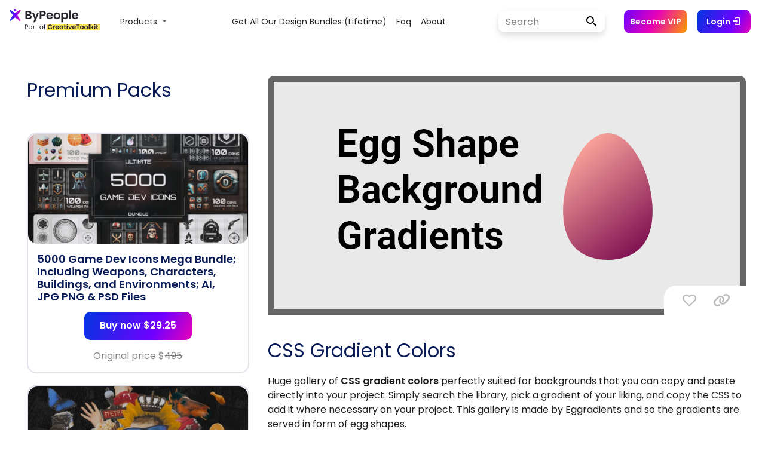

--- FILE ---
content_type: text/html; charset=UTF-8
request_url: https://www.bypeople.com/gradient-color-css
body_size: 29119
content:
<!DOCTYPE html>
<html>

<head>
			<!-- Google Tag Manager -->
		<script>
			(function(w, d, s, l, i) {
				w[l] = w[l] || [];
				w[l].push({
					'gtm.start': new Date().getTime(),
					event: 'gtm.js'
				});
				var f = d.getElementsByTagName(s)[0],
					j = d.createElement(s),
					dl = l != 'dataLayer' ? '&l=' + l : '';
				j.async = true;
				j.src =
					'https://www.googletagmanager.com/gtm.js?id=' + i + dl;
				f.parentNode.insertBefore(j, f);
			})(window, document, 'script', 'dataLayer', 'GTM-TLW3VH9');
		</script>
		<!-- End Google Tag Manager -->
	<!--<link rel="stylesheet" href="/bootstrap/4.0.0/css/bootstrap.min.css" integrity="sha384-Gn5384xqQ1aoWXA+058RXPxPg6fy4IWvTNh0E263XmFcJlSAwiGgFAW/dAiS6JXm" crossorigin="anonymous">-->
	<link rel="stylesheet" href="https://maxcdn.bootstrapcdn.com/bootstrap/4.0.0/css/bootstrap.min.css" integrity="sha384-Gn5384xqQ1aoWXA+058RXPxPg6fy4IWvTNh0E263XmFcJlSAwiGgFAW/dAiS6JXm" crossorigin="anonymous">
	<link rel="stylesheet" type="text/css" href="/wp-content/themes/bppl-alpha/assets/css/v2/styles-posts.css">


	<link rel="preload" href="https://fonts.googleapis.com/css?family=Poppins:400,600&display=swap" as="style" onload="this.onload=null;this.rel='stylesheet'">
	<noscript>
		<link rel="stylesheet" href="https://fonts.googleapis.com/css?family=Poppins:400,600&display=swap">
	</noscript>

	<link href="https://fonts.googleapis.com/css?family=Open+Sans" rel="stylesheet">
	<link href="https://fonts.googleapis.com/css?family=Roboto+Slab" rel="stylesheet">

	<link rel="stylesheet" href="https://cdnjs.cloudflare.com/ajax/libs/font-awesome/6.6.0/css/all.min.css">
	<link rel="stylesheet" href="https://cdnjs.cloudflare.com/ajax/libs/animate.css/3.7.0/animate.min.css">

	<link rel="stylesheet" href="https://cdn.materialdesignicons.com/5.0.45/css/materialdesignicons.min.css" media="print" onload="this.media='all'">
	<noscript>
		<link rel="stylesheet" href="https://cdn.materialdesignicons.com/5.0.45/css/materialdesignicons.min.css" media="print" onload="this.media='all'">
	</noscript>

	<script src="https://ajax.googleapis.com/ajax/libs/jquery/3.3.1/jquery.min.js"></script>

	<script src="https://cdnjs.cloudflare.com/ajax/libs/popper.js/1.12.9/umd/popper.min.js" integrity="sha384-ApNbgh9B+Y1QKtv3Rn7W3mgPxhU9K/ScQsAP7hUibX39j7fakFPskvXusvfa0b4Q" crossorigin="anonymous"></script>
	<script src="https://maxcdn.bootstrapcdn.com/bootstrap/4.0.0/js/bootstrap.min.js" integrity="sha384-JZR6Spejh4U02d8jOt6vLEHfe/JQGiRRSQQxSfFWpi1MquVdAyjUar5+76PVCmYl" crossorigin="anonymous"></script>

	<script type="text/javascript" src="https://www.bypeople.com/wp-content/themes/bppl-alpha/assets/js/v2/main-v2-clean.js?version=1.0"></script>


	<link rel="icon" type="image/png" sizes="32x32" href="https://www.bypeople.com/wp-content/themes/bppl-alpha/assets/images/v2/favicon-32x32.png">
	<link rel="icon" type="image/png" sizes="16x16" href="https://www.bypeople.com/wp-content/themes/bppl-alpha/assets/images/v2/favicon-16x16.png">


			<!-- Facebook Pixel Code -->
		<script>
			! function(f, b, e, v, n, t, s) {
				if (f.fbq) return;
				n = f.fbq = function() {
					n.callMethod ?
						n.callMethod.apply(n, arguments) : n.queue.push(arguments)
				};
				if (!f._fbq) f._fbq = n;
				n.push = n;
				n.loaded = !0;
				n.version = '2.0';
				n.queue = [];
				t = b.createElement(e);
				t.async = !0;
				t.src = v;
				s = b.getElementsByTagName(e)[0];
				s.parentNode.insertBefore(t, s)
			}(window, document, 'script',
				'https://connect.facebook.net/en_US/fbevents.js');
			fbq('init', '527079144145419');
			fbq('track', 'PageView');
		</script>
		<noscript><img height="1" width="1" style="display:none"
				src="https://www.facebook.com/tr?id=527079144145419&ev=PageView&noscript=1" /></noscript>
		<!-- End Facebook Pixel Code -->

	
		<meta name="viewport" content="width=device-width, initial-scale=1">
	<meta property="title" content="CSS Gradient Colors | Bypeople">
	<meta name="description" content="Huge gallery of CSS gradient colors perfectly suited for backgrounds that you can copy and paste directly into your project. Simply search the library, pick a gradient of your liking, and copy the CSS to add it where necessary on your project. This gallery is made by Eggradients and so the gradients are served in form of...">
	<meta name="twitter:widgets:csp" content="on">
	<!-- Facebook fields -->
	<meta property="og:title" content="CSS Gradient Colors | Bypeople">
	<meta property="og:url" content="https://www.bypeople.com/gradient-color-css">
	<meta property="og:description" content="Huge gallery of CSS gradient colors perfectly suited for backgrounds that you can copy and paste directly into your project. Simply search the library, pick a gradient of your liking, and copy the CSS to add it where necessary on your project. This gallery is made by Eggradients and so the gradients are served in form of...">
	<meta property="og:image" content="https://www.bypeople.com/wp-content/uploads/2018/04/gradient-color-css.png">
	<meta property="fb:app_id" content="299022556864918">
	<!-- Twitter fields -->
	<meta name="twitter:card" content="summary_large_image">
	<meta name="twitter:site" content="@bypeopleteam">
	<meta name="twitter:creator" content="@bypeopleteam">
	<meta name="twitter:title" content="CSS Gradient Colors | Bypeople">
	<meta name="twitter:url" content="https://www.bypeople.com/gradient-color-css">
	<meta name="twitter:description" content="Huge gallery of CSS gradient colors perfectly suited for backgrounds that you can copy and paste directly into your project. Simply search the library, pick a gradient of your liking, and copy the CSS to add it where necessary on your project. This gallery is made by Eggradients and so the gradients are served in form of...">
	<meta name="twitter:image" content="https://www.bypeople.com/wp-content/uploads/2018/04/gradient-color-css.png">

	<title>CSS Gradient Colors | Bypeople</title>

	<script type="application/ld+json">
		{
			"@context": "http://schema.org/",
			"@type": "WebSite",
			"name": "CSS Gradient Colors | Bypeople",
			"headline": "Curated network for developers and designers",
			"image": "https://www.bypeople.com/wp-content/uploads/2018/04/gradient-color-css.png",
			"thumbnailUrl": "https://www.bypeople.com/wp-content/uploads/2018/04/gradient-color-css.png",
			"description": "Huge gallery of CSS gradient colors perfectly suited for backgrounds that you can copy and paste directly into your project. Simply search the library, pick a gradient of your liking, and copy the CSS to add it where necessary on your project. This gallery is made by Eggradients and so the gradients are served in form of...",
			"accessMode": ["visual", "tactile"],
			"accessibilityControl": ["fullMouseControl", "fullKeyboardControl"],
			"keywords": ["jQuery Autocomplete", "jQuery Audio libraries", "Bootstrap Themes", "Free Prestashop Themes", "Elegant Tumblr Themes", "Drupal Themes", "Concrete5 Themes", "BuddyPress Themes", "jQuery Blur", "jQuery Box", "jQuery Breadcrumb", "jQuery Button", "JQuery Galleries", "jQuery Gauges", "JQuery Grids", "jQuery Layout", "jQuery Lightbox", "jQuery Link", "jQuery Live Search", "jQuery Login", "jQuery Map", "Lazy load tools", "Photoshop Illustrations", "Photoshop List Templates", "Photoshop Login Forms", "Photoshop Mobile App Icons", "Photoshop Modal", "Photoshop Realistic Drawings", "Photoshop Ribbon", "Photoshop Settings Widgets", "Photoshop Shadow", "Photoshop Sidebar Menus"],
			"license": "https://www.bypeople.com/licensecommercial.pdf"
		}
	</script>


	

		<!-- Global site tag (gtag.js) - Google Analytics -->
		<script src="https://www.googletagmanager.com/gtag/js?id=AW-11077278143"></script>
		<script>
			window.dataLayer = window.dataLayer || [];

			function gtag() {
				dataLayer.push(arguments);
			}
			gtag('js', new Date());

			gtag('config', 'G-JGB5E47BV1');
		</script>

		<script type="text/javascript" src="//l.getsitecontrol.com/p4ryye1w.js"></script>

	

	<meta name='robots' content='max-image-preview:large' />
<link rel="alternate" type="application/rss+xml" title="ByPeople &raquo; CSS Gradient Colors Comments Feed" href="https://www.bypeople.com/gradient-color-css/feed/" />
<link rel="alternate" title="oEmbed (JSON)" type="application/json+oembed" href="https://www.bypeople.com/wp-json/oembed/1.0/embed?url=https%3A%2F%2Fwww.bypeople.com%2Fgradient-color-css%2F" />
<link rel="alternate" title="oEmbed (XML)" type="text/xml+oembed" href="https://www.bypeople.com/wp-json/oembed/1.0/embed?url=https%3A%2F%2Fwww.bypeople.com%2Fgradient-color-css%2F&#038;format=xml" />
<style id='wp-img-auto-sizes-contain-inline-css' type='text/css'>
img:is([sizes=auto i],[sizes^="auto," i]){contain-intrinsic-size:3000px 1500px}
/*# sourceURL=wp-img-auto-sizes-contain-inline-css */
</style>
<style id='classic-theme-styles-inline-css' type='text/css'>
/*! This file is auto-generated */
.wp-block-button__link{color:#fff;background-color:#32373c;border-radius:9999px;box-shadow:none;text-decoration:none;padding:calc(.667em + 2px) calc(1.333em + 2px);font-size:1.125em}.wp-block-file__button{background:#32373c;color:#fff;text-decoration:none}
/*# sourceURL=/wp-includes/css/classic-themes.min.css */
</style>
<link rel='stylesheet' id='hide-admin-bar-based-on-user-roles-css' href='https://www.bypeople.com/wp-content/plugins/hide-admin-bar-based-on-user-roles/public/css/hide-admin-bar-based-on-user-roles-public.css' type='text/css' media='all' />
<script type="text/javascript" src="https://www.bypeople.com/wp-includes/js/jquery/jquery.min.js" id="jquery-core-js"></script>
<script type="text/javascript" src="https://www.bypeople.com/wp-includes/js/jquery/jquery-migrate.min.js" id="jquery-migrate-js"></script>
<script type="text/javascript" src="https://www.bypeople.com/wp-content/plugins/hide-admin-bar-based-on-user-roles/public/js/hide-admin-bar-based-on-user-roles-public.js" id="hide-admin-bar-based-on-user-roles-js"></script>
<link rel="https://api.w.org/" href="https://www.bypeople.com/wp-json/" /><link rel="alternate" title="JSON" type="application/json" href="https://www.bypeople.com/wp-json/wp/v2/posts/247847" /><link rel="EditURI" type="application/rsd+xml" title="RSD" href="https://www.bypeople.com/xmlrpc.php?rsd" />
<link rel="canonical" href="https://www.bypeople.com/gradient-color-css/" />
<link rel='shortlink' href='https://www.bypeople.com/?p=247847' />
<link rel="icon" href="https://www.bypeople.com/wp-content/uploads/2020/08/favicon-32x32.png" sizes="32x32" />
<link rel="icon" href="https://www.bypeople.com/wp-content/uploads/2020/08/favicon-32x32.png" sizes="192x192" />
<link rel="apple-touch-icon" href="https://www.bypeople.com/wp-content/uploads/2020/08/favicon-32x32.png" />
<meta name="msapplication-TileImage" content="https://www.bypeople.com/wp-content/uploads/2020/08/favicon-32x32.png" />
<style id='global-styles-inline-css' type='text/css'>
:root{--wp--preset--aspect-ratio--square: 1;--wp--preset--aspect-ratio--4-3: 4/3;--wp--preset--aspect-ratio--3-4: 3/4;--wp--preset--aspect-ratio--3-2: 3/2;--wp--preset--aspect-ratio--2-3: 2/3;--wp--preset--aspect-ratio--16-9: 16/9;--wp--preset--aspect-ratio--9-16: 9/16;--wp--preset--color--black: #000000;--wp--preset--color--cyan-bluish-gray: #abb8c3;--wp--preset--color--white: #ffffff;--wp--preset--color--pale-pink: #f78da7;--wp--preset--color--vivid-red: #cf2e2e;--wp--preset--color--luminous-vivid-orange: #ff6900;--wp--preset--color--luminous-vivid-amber: #fcb900;--wp--preset--color--light-green-cyan: #7bdcb5;--wp--preset--color--vivid-green-cyan: #00d084;--wp--preset--color--pale-cyan-blue: #8ed1fc;--wp--preset--color--vivid-cyan-blue: #0693e3;--wp--preset--color--vivid-purple: #9b51e0;--wp--preset--gradient--vivid-cyan-blue-to-vivid-purple: linear-gradient(135deg,rgb(6,147,227) 0%,rgb(155,81,224) 100%);--wp--preset--gradient--light-green-cyan-to-vivid-green-cyan: linear-gradient(135deg,rgb(122,220,180) 0%,rgb(0,208,130) 100%);--wp--preset--gradient--luminous-vivid-amber-to-luminous-vivid-orange: linear-gradient(135deg,rgb(252,185,0) 0%,rgb(255,105,0) 100%);--wp--preset--gradient--luminous-vivid-orange-to-vivid-red: linear-gradient(135deg,rgb(255,105,0) 0%,rgb(207,46,46) 100%);--wp--preset--gradient--very-light-gray-to-cyan-bluish-gray: linear-gradient(135deg,rgb(238,238,238) 0%,rgb(169,184,195) 100%);--wp--preset--gradient--cool-to-warm-spectrum: linear-gradient(135deg,rgb(74,234,220) 0%,rgb(151,120,209) 20%,rgb(207,42,186) 40%,rgb(238,44,130) 60%,rgb(251,105,98) 80%,rgb(254,248,76) 100%);--wp--preset--gradient--blush-light-purple: linear-gradient(135deg,rgb(255,206,236) 0%,rgb(152,150,240) 100%);--wp--preset--gradient--blush-bordeaux: linear-gradient(135deg,rgb(254,205,165) 0%,rgb(254,45,45) 50%,rgb(107,0,62) 100%);--wp--preset--gradient--luminous-dusk: linear-gradient(135deg,rgb(255,203,112) 0%,rgb(199,81,192) 50%,rgb(65,88,208) 100%);--wp--preset--gradient--pale-ocean: linear-gradient(135deg,rgb(255,245,203) 0%,rgb(182,227,212) 50%,rgb(51,167,181) 100%);--wp--preset--gradient--electric-grass: linear-gradient(135deg,rgb(202,248,128) 0%,rgb(113,206,126) 100%);--wp--preset--gradient--midnight: linear-gradient(135deg,rgb(2,3,129) 0%,rgb(40,116,252) 100%);--wp--preset--font-size--small: 13px;--wp--preset--font-size--medium: 20px;--wp--preset--font-size--large: 36px;--wp--preset--font-size--x-large: 42px;--wp--preset--spacing--20: 0.44rem;--wp--preset--spacing--30: 0.67rem;--wp--preset--spacing--40: 1rem;--wp--preset--spacing--50: 1.5rem;--wp--preset--spacing--60: 2.25rem;--wp--preset--spacing--70: 3.38rem;--wp--preset--spacing--80: 5.06rem;--wp--preset--shadow--natural: 6px 6px 9px rgba(0, 0, 0, 0.2);--wp--preset--shadow--deep: 12px 12px 50px rgba(0, 0, 0, 0.4);--wp--preset--shadow--sharp: 6px 6px 0px rgba(0, 0, 0, 0.2);--wp--preset--shadow--outlined: 6px 6px 0px -3px rgb(255, 255, 255), 6px 6px rgb(0, 0, 0);--wp--preset--shadow--crisp: 6px 6px 0px rgb(0, 0, 0);}:where(.is-layout-flex){gap: 0.5em;}:where(.is-layout-grid){gap: 0.5em;}body .is-layout-flex{display: flex;}.is-layout-flex{flex-wrap: wrap;align-items: center;}.is-layout-flex > :is(*, div){margin: 0;}body .is-layout-grid{display: grid;}.is-layout-grid > :is(*, div){margin: 0;}:where(.wp-block-columns.is-layout-flex){gap: 2em;}:where(.wp-block-columns.is-layout-grid){gap: 2em;}:where(.wp-block-post-template.is-layout-flex){gap: 1.25em;}:where(.wp-block-post-template.is-layout-grid){gap: 1.25em;}.has-black-color{color: var(--wp--preset--color--black) !important;}.has-cyan-bluish-gray-color{color: var(--wp--preset--color--cyan-bluish-gray) !important;}.has-white-color{color: var(--wp--preset--color--white) !important;}.has-pale-pink-color{color: var(--wp--preset--color--pale-pink) !important;}.has-vivid-red-color{color: var(--wp--preset--color--vivid-red) !important;}.has-luminous-vivid-orange-color{color: var(--wp--preset--color--luminous-vivid-orange) !important;}.has-luminous-vivid-amber-color{color: var(--wp--preset--color--luminous-vivid-amber) !important;}.has-light-green-cyan-color{color: var(--wp--preset--color--light-green-cyan) !important;}.has-vivid-green-cyan-color{color: var(--wp--preset--color--vivid-green-cyan) !important;}.has-pale-cyan-blue-color{color: var(--wp--preset--color--pale-cyan-blue) !important;}.has-vivid-cyan-blue-color{color: var(--wp--preset--color--vivid-cyan-blue) !important;}.has-vivid-purple-color{color: var(--wp--preset--color--vivid-purple) !important;}.has-black-background-color{background-color: var(--wp--preset--color--black) !important;}.has-cyan-bluish-gray-background-color{background-color: var(--wp--preset--color--cyan-bluish-gray) !important;}.has-white-background-color{background-color: var(--wp--preset--color--white) !important;}.has-pale-pink-background-color{background-color: var(--wp--preset--color--pale-pink) !important;}.has-vivid-red-background-color{background-color: var(--wp--preset--color--vivid-red) !important;}.has-luminous-vivid-orange-background-color{background-color: var(--wp--preset--color--luminous-vivid-orange) !important;}.has-luminous-vivid-amber-background-color{background-color: var(--wp--preset--color--luminous-vivid-amber) !important;}.has-light-green-cyan-background-color{background-color: var(--wp--preset--color--light-green-cyan) !important;}.has-vivid-green-cyan-background-color{background-color: var(--wp--preset--color--vivid-green-cyan) !important;}.has-pale-cyan-blue-background-color{background-color: var(--wp--preset--color--pale-cyan-blue) !important;}.has-vivid-cyan-blue-background-color{background-color: var(--wp--preset--color--vivid-cyan-blue) !important;}.has-vivid-purple-background-color{background-color: var(--wp--preset--color--vivid-purple) !important;}.has-black-border-color{border-color: var(--wp--preset--color--black) !important;}.has-cyan-bluish-gray-border-color{border-color: var(--wp--preset--color--cyan-bluish-gray) !important;}.has-white-border-color{border-color: var(--wp--preset--color--white) !important;}.has-pale-pink-border-color{border-color: var(--wp--preset--color--pale-pink) !important;}.has-vivid-red-border-color{border-color: var(--wp--preset--color--vivid-red) !important;}.has-luminous-vivid-orange-border-color{border-color: var(--wp--preset--color--luminous-vivid-orange) !important;}.has-luminous-vivid-amber-border-color{border-color: var(--wp--preset--color--luminous-vivid-amber) !important;}.has-light-green-cyan-border-color{border-color: var(--wp--preset--color--light-green-cyan) !important;}.has-vivid-green-cyan-border-color{border-color: var(--wp--preset--color--vivid-green-cyan) !important;}.has-pale-cyan-blue-border-color{border-color: var(--wp--preset--color--pale-cyan-blue) !important;}.has-vivid-cyan-blue-border-color{border-color: var(--wp--preset--color--vivid-cyan-blue) !important;}.has-vivid-purple-border-color{border-color: var(--wp--preset--color--vivid-purple) !important;}.has-vivid-cyan-blue-to-vivid-purple-gradient-background{background: var(--wp--preset--gradient--vivid-cyan-blue-to-vivid-purple) !important;}.has-light-green-cyan-to-vivid-green-cyan-gradient-background{background: var(--wp--preset--gradient--light-green-cyan-to-vivid-green-cyan) !important;}.has-luminous-vivid-amber-to-luminous-vivid-orange-gradient-background{background: var(--wp--preset--gradient--luminous-vivid-amber-to-luminous-vivid-orange) !important;}.has-luminous-vivid-orange-to-vivid-red-gradient-background{background: var(--wp--preset--gradient--luminous-vivid-orange-to-vivid-red) !important;}.has-very-light-gray-to-cyan-bluish-gray-gradient-background{background: var(--wp--preset--gradient--very-light-gray-to-cyan-bluish-gray) !important;}.has-cool-to-warm-spectrum-gradient-background{background: var(--wp--preset--gradient--cool-to-warm-spectrum) !important;}.has-blush-light-purple-gradient-background{background: var(--wp--preset--gradient--blush-light-purple) !important;}.has-blush-bordeaux-gradient-background{background: var(--wp--preset--gradient--blush-bordeaux) !important;}.has-luminous-dusk-gradient-background{background: var(--wp--preset--gradient--luminous-dusk) !important;}.has-pale-ocean-gradient-background{background: var(--wp--preset--gradient--pale-ocean) !important;}.has-electric-grass-gradient-background{background: var(--wp--preset--gradient--electric-grass) !important;}.has-midnight-gradient-background{background: var(--wp--preset--gradient--midnight) !important;}.has-small-font-size{font-size: var(--wp--preset--font-size--small) !important;}.has-medium-font-size{font-size: var(--wp--preset--font-size--medium) !important;}.has-large-font-size{font-size: var(--wp--preset--font-size--large) !important;}.has-x-large-font-size{font-size: var(--wp--preset--font-size--x-large) !important;}
/*# sourceURL=global-styles-inline-css */
</style>
</head>

<body>

	
<aside class="detail-modal col-12 col-md-12 col-lg-12 col-xl-12" id="detail-view">
	<span class="list-nav prev-list" data-navigate="prev"><i class="fa fa-chevron-left fa-4x"></i></span>
	<span class="list-nav next-list" data-navigate="next"><i class="fa fa-chevron-right fa-4x"></i></span>
	<button class="close-detail-btn"><i class="fa fa-times fa-2x"></i></button>
	<div class="detail-v2-main-scroll">
		<div class="container">
			<div class="detail-content">
				
			</div>
		</div>
	</div>
</aside><div class="v2-nav">
	<style>
  .btn:hover {
    opacity: 0.8;
  }

  .v2-nav {
    position: relative;
    top: 0;
    left: 0;
    width: 100%;
    height: 72px;
    z-index: 99;
    background-color: #fff;
  }

  #main-v2-toggler {
    position: fixed;
    right: 46px;
    border: none;
    height: 25px;
  }

  form.search-form-v2 input#search {
    width: 125px;
    height: 36px;
    border: none;
    background-color: #fff;
    border-radius: 15px 0 0 15px;
    border-right: none;
    font-family: 'Poppins', sans-serif;
  }

  form.search-form-v2 input#search::placeholder {
    color: gray;
    font-family: 'Poppins', 'Poppins', sans-serif;
  }

  .btn-login-cart-vip {
    text-align: center;
    align-items: center;
    display: contents;
  }

  .become-vip-button {
    background: linear-gradient(116.49deg, #7000ff, #e700b7 47.4%, #ffa000);
    color: white;
    border: none;
    border-radius: 10px;
    font-size: 14px;
    font-family: 'Poppins', sans-serif;
    font-weight: 600;
    padding: 6px 10px;
    height: 40px;
    display: flex;
    align-items: center;
  }

  #become-vip-button:hover {
    opacity: 0.8;
    cursor: pointer;
  }

  .search-form-v2 {
    position: relative;
    display: flex;
    align-items: center;
    width: 100%;
    box-shadow: 0 0 6px rgb(0 0 0 / 3%), 0 5px 16px rgb(0 0 0 / 4%), 0 7px 10px rgb(0 0 0 / 8%);
    border-radius: 10px;
  }

  .search-form-v2:hover {
    box-shadow: 0 7px 6px rgba(0, 0, 0, .03), 0 15px 16px rgba(0, 0, 0, .04), 0 24px 30px rgba(0, 0, 0, .08);
  }

  .submit-search {
    background-color: #fff;
    color: #000;
    line-height: 1;
    width: 50px;
    height: 36px;
    font-size: 18px;
    padding: 0 16px;
    border-radius: 0 15px 15px 0;
    border-left: none;
    margin-left: 3px;
  }

  .submit-search:hover {
    opacity: 0.8;
  }

  #user-name {
    font-size: 14px;
    color: var(--color1);
    opacity: 0.7;
    display: inline-block;
    /*white-space: nowrap;
    overflow: hidden;
    text-overflow: ellipsis;*/
    max-width: 130px;
    vertical-align: middle;
    font-weight: 600;
  }

  #user-name.vip-user:after {
    content: " (VIP)";
    font-weight: 600;
    color: var(--first-bypeople-color);
  }

  .mx-3 {
    margin-left: 1rem !important;
  }

  #login-button:hover,
  #join-button:hover {
    opacity: 0.8;
    cursor: pointer;
  }

  #menu-menu_v2 {
    margin-left: auto !important;
    margin-right: auto !important;
  }

  /* #menu-menu_v2 li:first-child {
    min-width: 137px !important;
  } */
  .bppl-v2-navbar .nav-main .nav-item>.nav-link {
    font-family: 'Poppins', serif;
    text-transform: capitalize;
    font-size: 14px;
    color: rgba(0, 0, 0, .87);
    font-weight: 400;
  }

  .dropdown-link {
    font-family: 'Poppins', serif;
    text-transform: capitalize;
    font-size: 14px;
    color: rgba(0, 0, 0, .87);
    font-weight: 400;
    background-color: unset;
  }

  .nav-link:hover,
  .dropdown-link:hover {
    background-color: #efefef;
  }

  .form-control {
    font-size: 16px;
  }

  #mobile-deals-menu {
    display: none;
  }

  .dropdown-item {
    font-family: 'Poppins', sans-serif;
    font-size: 14px;
  }

  .dropdown-menu-deals {
    min-width: 45rem;
    border: unset;
    box-shadow: 0 0px 22px -14px rgb(0 0 0);
  }

  @media (max-width: 1024px) {
    .bppl-v2-navbar .nav-main .nav-item>.nav-link {
      text-align: right;
    }
  }

  @media (max-width: 1199px) {
    .become-vip-button {
      margin: 5% 0;
      width: 109px;
    }

    form.search-form-v2 input#search {
      width: 100%;
    }
  }

  @media (max-width: 1270px) {
    form.search-form-v2 input#search {
      width: 98px;
    }
  }

  @media (max-width: 1360px) {
    #join-button {
      display: none;
    }
  }

  @media (max-width: 992px) {

    .btn-login-cart-vip {
      text-align: right;
      align-items: flex-start;
      display: block;
    }

    .btn-login-cart-vip li {
      margin: 0px !important;
    }

    #user-data {
      margin-left: 0 !important;
      margin-right: 0 !important;
    }

    .nav-menu-items {
      display: none;
    }

    #facebook-community {
      display: none;
    }

    .navbar-nav .dropdown-menu {
      margin-left: -40px;
    }

    #li-user-name {
      margin-right: 0 !important;
    }

    #dropdown-items {
      margin: 0 !important;
    }

    #dropdown-menu {
      display: none;
    }

    #mobile-deals-menu {
      display: block;
      text-align: right;
      margin: 20px 0 50px 0;
    }

    .dropdown-item {
      padding: 5px 0;
    }
  }

  .fixed-bottom-pricing {
    display: none;
    position: fixed;
    right: 0;
    bottom: 0px;
    z-index: 1030;

  }

  .fixed-bottom-pricing #navbarDropdown {
    text-align: end;
    color: #0d84ff;
    padding: 10px 24px;
  }

  .fixed-bottom-pricing .fa-trash-alt {
    color: #ff00009c;
  }

  .fixed-bottom-pricing .navbar-nav .dropdown-menu {
    margin-left: 0 !important;
  }

  @media (max-width: 700px) {

    .fixed-bottom-pricing {
      padding-top: 2px;
      right: 0px;
      bottom: 0px;
    }

    .fixed-bottom-pricing #navbarDropdown {
      text-align: end;
      color: #0d84ff;
      padding: 2px 2px;
    }




    .fixed-bottom-pricing .navbar-nav .dropdown-menu {
      margin-left: 5px !important;
    }


  }


  @media (max-width: 900px) {
    .alert-add-to-cart {
      display: none;
    }
  }

  .widget-visible,
  .widget-visible iframe {
    z-index: 99 !important;
  }


  @-webkit-keyframes fadein {
    0% {
      opacity: 0;
    }

    100% {
      opacity: 1;
    }
  }

  @-moz-keyframes fadein {
    0% {
      opacity: 0;
    }

    100% {
      opacity: 1;
    }
  }

  @keyframes fadein {
    0% {
      opacity: 0;
    }

    100% {
      opacity: 1;
    }
  }

  .alert-add-to-cart {
    -webkit-animation: fadein 1s ease-in alternate;
    -moz-animation: fadein 1s ease-in alternate;
    animation: fadein 1s ease-in alternate;
  }

  .prices-box {
    border: 3px solid rgb(224, 8, 118);
  }
</style>

<nav id="bppl-v2-navbar" class="navbar navbar-expand-lg navbar-light bppl-v2-navbar">
  <!-- <div class="mobile-nav">
    <ul class="nav-menu-items">
      <a href="https://www.bypeople.com/premium" style="font-family: 'Poppins', sans-serif;font-size: 14px;font-weight: 600;color: #000;text-transform: capitalize;">deals</a>
      <a href="https://freebies.bypeople.com" style="font-family: 'Poppins', sans-serif;font-size: 14px;font-weight: 600;color: #000;text-transform: capitalize;">&nbsp;&nbsp;&nbsp;&nbsp;freebies</a>
    </ul>
  </div> -->
  <a class="navbar-brand mr-auto ml-md-auto" href="https://www.bypeople.com/">
    <svg width="151" height="44" viewBox="0 0 151 44" fill="none" xmlns="http://www.w3.org/2000/svg" style="margin: 0 5px 0 0">
      <path d="M18.2163 23.1511C18.3808 23.3836 18.4551 23.668 18.4255 23.9512C18.3958 24.2344 18.2641 24.4972 18.055 24.6905C17.838 24.8905 17.5537 25.0015 17.2586 25.0015C16.9839 25.0016 16.7179 24.9051 16.5073 24.7288L11.141 20.2412C10.027 19.3096 8.40584 19.3096 7.29191 20.2411L1.92557 24.7288C1.71487 24.9051 1.44886 25.0016 1.17413 25.0015C0.878925 25.0018 0.594481 24.8907 0.377542 24.6905C0.168678 24.497 0.0371856 24.2343 0.00751073 23.9511C-0.0221641 23.668 0.0520008 23.3837 0.216213 23.1511L4.44038 17.1891C5.21876 16.0905 5.16987 14.6078 4.32081 13.5629L0.263276 8.56925C0.0852807 8.35064 -0.00799108 8.0752 0.000537089 7.79342C0.00906525 7.51164 0.118825 7.24238 0.309715 7.03493C0.419768 6.91549 0.55339 6.82015 0.702147 6.75497C0.850905 6.6898 1.01157 6.65619 1.17398 6.65625C1.41003 6.65644 1.64052 6.72789 1.83527 6.86129L7.52414 10.7478C8.54463 11.4449 9.88824 11.4449 10.9087 10.7478L16.5976 6.86129C16.7918 6.72787 17.0218 6.6564 17.2574 6.65625C17.4199 6.65602 17.5806 6.68955 17.7294 6.75474C17.8782 6.81993 18.0119 6.91535 18.1219 7.03493C18.313 7.2422 18.423 7.51137 18.4318 7.79315C18.4406 8.07493 18.3475 8.35047 18.1697 8.56925L14.1123 13.563C13.2633 14.6079 13.2144 16.0904 13.9927 17.189L18.2163 23.1511Z" fill="url(#paint0_linear)" />
      <path d="M11.2291 7.0783C11.2376 7.6207 11.0302 8.14423 10.6527 8.5338C10.2752 8.92338 9.7585 9.14713 9.2161 9.15582C8.67376 9.14705 8.15709 8.92329 7.77967 8.53373C7.40225 8.14416 7.19497 7.62065 7.20337 7.0783C7.19505 6.5359 7.40235 6.0124 7.77973 5.62272C8.15711 5.23304 8.67372 5.00907 9.2161 5C9.75854 5.00899 10.2752 5.23292 10.6527 5.6226C11.0301 6.01229 11.2375 6.53585 11.2291 7.0783V7.0783Z" fill="url(#paint1_linear)" />
      <path d="M34.3 14.84C35.0867 14.9867 35.7333 15.38 36.24 16.02C36.7467 16.66 37 17.3933 37 18.22C37 18.9667 36.8133 19.6267 36.44 20.2C36.08 20.76 35.5533 21.2 34.86 21.52C34.1667 21.84 33.3467 22 32.4 22H26.38V8.04H32.14C33.0867 8.04 33.9 8.19333 34.58 8.5C35.2733 8.80667 35.7933 9.23333 36.14 9.78C36.5 10.3267 36.68 10.9467 36.68 11.64C36.68 12.4533 36.46 13.1333 36.02 13.68C35.5933 14.2267 35.02 14.6133 34.3 14.84ZM29.18 13.8H31.74C32.4067 13.8 32.92 13.6533 33.28 13.36C33.64 13.0533 33.82 12.62 33.82 12.06C33.82 11.5 33.64 11.0667 33.28 10.76C32.92 10.4533 32.4067 10.3 31.74 10.3H29.18V13.8ZM32 19.72C32.68 19.72 33.2067 19.56 33.58 19.24C33.9667 18.92 34.16 18.4667 34.16 17.88C34.16 17.28 33.96 16.8133 33.56 16.48C33.16 16.1333 32.62 15.96 31.94 15.96H29.18V19.72H32ZM49.4316 10.92L42.5716 27.24H39.5916L41.9916 21.72L37.5516 10.92H40.6916L43.5516 18.66L46.4516 10.92H49.4316ZM60.7209 12.36C60.7209 13.1067 60.5409 13.8067 60.1809 14.46C59.8343 15.1133 59.2809 15.64 58.5209 16.04C57.7743 16.44 56.8276 16.64 55.6809 16.64H53.3409V22H50.5409V8.04H55.6809C56.7609 8.04 57.6809 8.22667 58.4409 8.6C59.2009 8.97333 59.7676 9.48667 60.1409 10.14C60.5276 10.7933 60.7209 11.5333 60.7209 12.36ZM55.5609 14.38C56.3343 14.38 56.9076 14.2067 57.2809 13.86C57.6543 13.5 57.8409 13 57.8409 12.36C57.8409 11 57.0809 10.32 55.5609 10.32H53.3409V14.38H55.5609ZM72.6089 16.22C72.6089 16.62 72.5822 16.98 72.5289 17.3H64.4289C64.4956 18.1 64.7756 18.7267 65.2689 19.18C65.7622 19.6333 66.3689 19.86 67.0889 19.86C68.1289 19.86 68.8689 19.4133 69.3089 18.52H72.3289C72.0089 19.5867 71.3956 20.4667 70.4889 21.16C69.5822 21.84 68.4689 22.18 67.1489 22.18C66.0822 22.18 65.1222 21.9467 64.2689 21.48C63.4289 21 62.7689 20.3267 62.2889 19.46C61.8222 18.5933 61.5889 17.5933 61.5889 16.46C61.5889 15.3133 61.8222 14.3067 62.2889 13.44C62.7556 12.5733 63.4089 11.9067 64.2489 11.44C65.0889 10.9733 66.0556 10.74 67.1489 10.74C68.2022 10.74 69.1422 10.9667 69.9689 11.42C70.8089 11.8733 71.4556 12.52 71.9089 13.36C72.3756 14.1867 72.6089 15.14 72.6089 16.22ZM69.7089 15.42C69.6956 14.7 69.4356 14.1267 68.9289 13.7C68.4222 13.26 67.8022 13.04 67.0689 13.04C66.3756 13.04 65.7889 13.2533 65.3089 13.68C64.8422 14.0933 64.5556 14.6733 64.4489 15.42H69.7089ZM79.1727 22.18C78.106 22.18 77.146 21.9467 76.2927 21.48C75.4393 21 74.766 20.3267 74.2727 19.46C73.7927 18.5933 73.5527 17.5933 73.5527 16.46C73.5527 15.3267 73.7993 14.3267 74.2927 13.46C74.7993 12.5933 75.486 11.9267 76.3527 11.46C77.2193 10.98 78.186 10.74 79.2527 10.74C80.3193 10.74 81.286 10.98 82.1527 11.46C83.0193 11.9267 83.6993 12.5933 84.1927 13.46C84.6993 14.3267 84.9527 15.3267 84.9527 16.46C84.9527 17.5933 84.6927 18.5933 84.1727 19.46C83.666 20.3267 82.9727 21 82.0927 21.48C81.226 21.9467 80.2527 22.18 79.1727 22.18ZM79.1727 19.74C79.6793 19.74 80.1527 19.62 80.5927 19.38C81.046 19.1267 81.406 18.7533 81.6727 18.26C81.9393 17.7667 82.0727 17.1667 82.0727 16.46C82.0727 15.4067 81.7927 14.6 81.2327 14.04C80.686 13.4667 80.0127 13.18 79.2127 13.18C78.4127 13.18 77.7393 13.4667 77.1927 14.04C76.6593 14.6 76.3927 15.4067 76.3927 16.46C76.3927 17.5133 76.6527 18.3267 77.1727 18.9C77.706 19.46 78.3727 19.74 79.1727 19.74ZM89.4066 12.52C89.7666 12.0133 90.2599 11.5933 90.8866 11.26C91.5266 10.9133 92.2532 10.74 93.0666 10.74C94.0132 10.74 94.8666 10.9733 95.6266 11.44C96.3999 11.9067 97.0066 12.5733 97.4466 13.44C97.8999 14.2933 98.1266 15.2867 98.1266 16.42C98.1266 17.5533 97.8999 18.56 97.4466 19.44C97.0066 20.3067 96.3999 20.98 95.6266 21.46C94.8666 21.94 94.0132 22.18 93.0666 22.18C92.2532 22.18 91.5332 22.0133 90.9066 21.68C90.2932 21.3467 89.7932 20.9267 89.4066 20.42V27.28H86.6066V10.92H89.4066V12.52ZM95.2666 16.42C95.2666 15.7533 95.1266 15.18 94.8466 14.7C94.5799 14.2067 94.2199 13.8333 93.7666 13.58C93.3266 13.3267 92.8466 13.2 92.3266 13.2C91.8199 13.2 91.3399 13.3333 90.8866 13.6C90.4466 13.8533 90.0866 14.2267 89.8066 14.72C89.5399 15.2133 89.4066 15.7933 89.4066 16.46C89.4066 17.1267 89.5399 17.7067 89.8066 18.2C90.0866 18.6933 90.4466 19.0733 90.8866 19.34C91.3399 19.5933 91.8199 19.72 92.3266 19.72C92.8466 19.72 93.3266 19.5867 93.7666 19.32C94.2199 19.0533 94.5799 18.6733 94.8466 18.18C95.1266 17.6867 95.2666 17.1 95.2666 16.42ZM102.561 7.2V22H99.7612V7.2H102.561ZM115.228 16.22C115.228 16.62 115.201 16.98 115.148 17.3H107.048C107.114 18.1 107.394 18.7267 107.888 19.18C108.381 19.6333 108.988 19.86 109.708 19.86C110.748 19.86 111.488 19.4133 111.928 18.52H114.948C114.628 19.5867 114.014 20.4667 113.108 21.16C112.201 21.84 111.088 22.18 109.768 22.18C108.701 22.18 107.741 21.9467 106.888 21.48C106.048 21 105.388 20.3267 104.908 19.46C104.441 18.5933 104.208 17.5933 104.208 16.46C104.208 15.3133 104.441 14.3067 104.908 13.44C105.374 12.5733 106.028 11.9067 106.868 11.44C107.708 10.9733 108.674 10.74 109.768 10.74C110.821 10.74 111.761 10.9667 112.588 11.42C113.428 11.8733 114.074 12.52 114.528 13.36C114.994 14.1867 115.228 15.14 115.228 16.22ZM112.328 15.42C112.314 14.7 112.054 14.1267 111.548 13.7C111.041 13.26 110.421 13.04 109.688 13.04C108.994 13.04 108.408 13.2533 107.928 13.68C107.461 14.0933 107.174 14.6733 107.068 15.42H112.328Z" fill="#24252C" />

      <style>
        svg #ct-link #ct-highlight {
          transition: all 300ms ease-in-out;
        }

        svg #ct-link:hover #ct-highlight {
          fill: #97fffb;
        }
      </style>
      <rect fill="black" fill-opacity="0" x="38.4355" y="0.25" width="89.0278" height="16.5" />
      <a id="ct-link" target="_blank" href="https://www.bypeople.com/creative-toolkit/">
        <rect id="ct-highlight" x="62" y="30" width="89" height="11" fill="#FEE45A" />
      </a>
      <path d="M30.973 33.577C30.973 34.215 30.753 34.7467 30.313 35.172C29.8803 35.59 29.2167 35.799 28.322 35.799H26.848V39H25.847V31.333H28.322C29.1873 31.333 29.8437 31.542 30.291 31.96C30.7457 32.378 30.973 32.917 30.973 33.577ZM28.322 34.974C28.8793 34.974 29.29 34.853 29.554 34.611C29.818 34.369 29.95 34.0243 29.95 33.577C29.95 32.631 29.4073 32.158 28.322 32.158H26.848V34.974H28.322ZM31.8431 35.964C31.8431 35.348 31.9678 34.809 32.2171 34.347C32.4665 33.8777 32.8075 33.5147 33.2401 33.258C33.6801 33.0013 34.1678 32.873 34.7031 32.873C35.2311 32.873 35.6895 32.9867 36.0781 33.214C36.4668 33.4413 36.7565 33.7273 36.9471 34.072V32.972H37.9591V39H36.9471V37.878C36.7491 38.23 36.4521 38.5233 36.0561 38.758C35.6675 38.9853 35.2128 39.099 34.6921 39.099C34.1568 39.099 33.6728 38.967 33.2401 38.703C32.8075 38.439 32.4665 38.0687 32.2171 37.592C31.9678 37.1153 31.8431 36.5727 31.8431 35.964ZM36.9471 35.975C36.9471 35.5203 36.8555 35.1243 36.6721 34.787C36.4888 34.4497 36.2395 34.193 35.9241 34.017C35.6161 33.8337 35.2751 33.742 34.9011 33.742C34.5271 33.742 34.1861 33.83 33.8781 34.006C33.5701 34.182 33.3245 34.4387 33.1411 34.776C32.9578 35.1133 32.8661 35.5093 32.8661 35.964C32.8661 36.426 32.9578 36.8293 33.1411 37.174C33.3245 37.5113 33.5701 37.7717 33.8781 37.955C34.1861 38.131 34.5271 38.219 34.9011 38.219C35.2751 38.219 35.6161 38.131 35.9241 37.955C36.2395 37.7717 36.4888 37.5113 36.6721 37.174C36.8555 36.8293 36.9471 36.4297 36.9471 35.975ZM40.6517 33.951C40.8277 33.6063 41.077 33.3387 41.3997 33.148C41.7297 32.9573 42.1294 32.862 42.5987 32.862V33.896H42.3347C41.2127 33.896 40.6517 34.5047 40.6517 35.722V39H39.6507V32.972H40.6517V33.951ZM44.9752 33.797V37.35C44.9752 37.6433 45.0376 37.8523 45.1622 37.977C45.2869 38.0943 45.5032 38.153 45.8112 38.153H46.5482V39H45.6462C45.0889 39 44.6709 38.8717 44.3922 38.615C44.1136 38.3583 43.9742 37.9367 43.9742 37.35V33.797H43.1932V32.972H43.9742V31.454H44.9752V32.972H46.5482V33.797H44.9752ZM53.3227 39.099C52.758 39.099 52.2447 38.9707 51.7827 38.714C51.328 38.4573 50.9687 38.0943 50.7047 37.625C50.448 37.1483 50.3197 36.5983 50.3197 35.975C50.3197 35.359 50.4517 34.8163 50.7157 34.347C50.987 33.8703 51.3537 33.5073 51.8157 33.258C52.2777 33.0013 52.7947 32.873 53.3667 32.873C53.9387 32.873 54.4557 33.0013 54.9177 33.258C55.3797 33.5073 55.7427 33.8667 56.0067 34.336C56.278 34.8053 56.4137 35.3517 56.4137 35.975C56.4137 36.5983 56.2743 37.1483 55.9957 37.625C55.7243 38.0943 55.354 38.4573 54.8847 38.714C54.4153 38.9707 53.8947 39.099 53.3227 39.099ZM53.3227 38.219C53.682 38.219 54.0193 38.1347 54.3347 37.966C54.65 37.7973 54.903 37.5443 55.0937 37.207C55.2917 36.8697 55.3907 36.459 55.3907 35.975C55.3907 35.491 55.2953 35.0803 55.1047 34.743C54.914 34.4057 54.6647 34.1563 54.3567 33.995C54.0487 33.8263 53.715 33.742 53.3557 33.742C52.989 33.742 52.6517 33.8263 52.3437 33.995C52.043 34.1563 51.801 34.4057 51.6177 34.743C51.4343 35.0803 51.3427 35.491 51.3427 35.975C51.3427 36.4663 51.4307 36.8807 51.6067 37.218C51.79 37.5553 52.032 37.8083 52.3327 37.977C52.6333 38.1383 52.9633 38.219 53.3227 38.219ZM60.1828 33.797H58.9178V39H57.9168V33.797H57.1358V32.972H57.9168V32.543C57.9168 31.8683 58.0891 31.377 58.4338 31.069C58.7858 30.7537 59.3468 30.596 60.1168 30.596V31.432C59.6768 31.432 59.3651 31.52 59.1818 31.696C59.0058 31.8647 58.9178 32.147 58.9178 32.543V32.972H60.1828V33.797ZM63.8205 35.15C63.8205 34.3947 63.9892 33.72 64.3265 33.126C64.6712 32.5247 65.1369 32.059 65.7235 31.729C66.3175 31.3917 66.9812 31.223 67.7145 31.223C68.5725 31.223 69.3242 31.443 69.9695 31.883C70.6149 32.323 71.0659 32.9317 71.3225 33.709H69.5515C69.3755 33.3423 69.1262 33.0673 68.8035 32.884C68.4882 32.7007 68.1215 32.609 67.7035 32.609C67.2562 32.609 66.8565 32.7153 66.5045 32.928C66.1599 33.1333 65.8885 33.4267 65.6905 33.808C65.4999 34.1893 65.4045 34.6367 65.4045 35.15C65.4045 35.656 65.4999 36.1033 65.6905 36.492C65.8885 36.8733 66.1599 37.1703 66.5045 37.383C66.8565 37.5883 67.2562 37.691 67.7035 37.691C68.1215 37.691 68.4882 37.5993 68.8035 37.416C69.1262 37.2253 69.3755 36.9467 69.5515 36.58H71.3225C71.0659 37.3647 70.6149 37.977 69.9695 38.417C69.3315 38.8497 68.5799 39.066 67.7145 39.066C66.9812 39.066 66.3175 38.901 65.7235 38.571C65.1369 38.2337 64.6712 37.768 64.3265 37.174C63.9892 36.58 63.8205 35.9053 63.8205 35.15ZM74.1779 33.852C74.3759 33.5293 74.6326 33.2763 74.9479 33.093C75.2706 32.9097 75.6372 32.818 76.0479 32.818V34.435H75.6409C75.1569 34.435 74.7902 34.5487 74.5409 34.776C74.2989 35.0033 74.1779 35.3993 74.1779 35.964V39H72.6379V32.906H74.1779V33.852ZM82.7502 35.821C82.7502 36.041 82.7355 36.239 82.7062 36.415H78.2512C78.2878 36.855 78.4418 37.1997 78.7132 37.449C78.9845 37.6983 79.3182 37.823 79.7142 37.823C80.2862 37.823 80.6932 37.5773 80.9352 37.086H82.5962C82.4202 37.6727 82.0828 38.1567 81.5842 38.538C81.0855 38.912 80.4732 39.099 79.7472 39.099C79.1605 39.099 78.6325 38.9707 78.1632 38.714C77.7012 38.45 77.3382 38.0797 77.0742 37.603C76.8175 37.1263 76.6892 36.5763 76.6892 35.953C76.6892 35.3223 76.8175 34.7687 77.0742 34.292C77.3308 33.8153 77.6902 33.4487 78.1522 33.192C78.6142 32.9353 79.1458 32.807 79.7472 32.807C80.3265 32.807 80.8435 32.9317 81.2982 33.181C81.7602 33.4303 82.1158 33.786 82.3652 34.248C82.6218 34.7027 82.7502 35.227 82.7502 35.821ZM81.1552 35.381C81.1478 34.985 81.0048 34.6697 80.7262 34.435C80.4475 34.193 80.1065 34.072 79.7032 34.072C79.3218 34.072 78.9992 34.1893 78.7352 34.424C78.4785 34.6513 78.3208 34.9703 78.2622 35.381H81.1552ZM83.4782 35.931C83.4782 35.315 83.5992 34.7687 83.8412 34.292C84.0906 33.8153 84.4242 33.4487 84.8422 33.192C85.2676 32.9353 85.7406 32.807 86.2612 32.807C86.7159 32.807 87.1119 32.8987 87.4492 33.082C87.7939 33.2653 88.0689 33.4963 88.2742 33.775V32.906H89.8252V39H88.2742V38.109C88.0762 38.395 87.8012 38.6333 87.4492 38.824C87.1046 39.0073 86.7049 39.099 86.2502 39.099C85.7369 39.099 85.2676 38.967 84.8422 38.703C84.4242 38.439 84.0906 38.0687 83.8412 37.592C83.5992 37.108 83.4782 36.5543 83.4782 35.931ZM88.2742 35.953C88.2742 35.579 88.2009 35.26 88.0542 34.996C87.9076 34.7247 87.7096 34.5193 87.4602 34.38C87.2109 34.2333 86.9432 34.16 86.6572 34.16C86.3712 34.16 86.1072 34.2297 85.8652 34.369C85.6232 34.5083 85.4252 34.7137 85.2712 34.985C85.1246 35.249 85.0512 35.5643 85.0512 35.931C85.0512 36.2977 85.1246 36.6203 85.2712 36.899C85.4252 37.1703 85.6232 37.3793 85.8652 37.526C86.1146 37.6727 86.3786 37.746 86.6572 37.746C86.9432 37.746 87.2109 37.6763 87.4602 37.537C87.7096 37.3903 87.9076 37.185 88.0542 36.921C88.2009 36.6497 88.2742 36.327 88.2742 35.953ZM93.1223 34.171V37.119C93.1223 37.3243 93.17 37.4747 93.2653 37.57C93.368 37.658 93.5366 37.702 93.7713 37.702H94.4863V39H93.5183C92.2203 39 91.5713 38.3693 91.5713 37.108V34.171H90.8453V32.906H91.5713V31.399H93.1223V32.906H94.4863V34.171H93.1223ZM96.375 32.18C96.1036 32.18 95.8763 32.0957 95.693 31.927C95.517 31.751 95.429 31.5347 95.429 31.278C95.429 31.0213 95.517 30.8087 95.693 30.64C95.8763 30.464 96.1036 30.376 96.375 30.376C96.6463 30.376 96.87 30.464 97.046 30.64C97.2293 30.8087 97.321 31.0213 97.321 31.278C97.321 31.5347 97.2293 31.751 97.046 31.927C96.87 32.0957 96.6463 32.18 96.375 32.18ZM97.134 32.906V39H95.594V32.906H97.134ZM101.196 37.581L102.736 32.906H104.375L102.12 39H100.25L98.0065 32.906H99.6565L101.196 37.581ZM110.905 35.821C110.905 36.041 110.891 36.239 110.861 36.415H106.406C106.443 36.855 106.597 37.1997 106.868 37.449C107.14 37.6983 107.473 37.823 107.869 37.823C108.441 37.823 108.848 37.5773 109.09 37.086H110.751C110.575 37.6727 110.238 38.1567 109.739 38.538C109.241 38.912 108.628 39.099 107.902 39.099C107.316 39.099 106.788 38.9707 106.318 38.714C105.856 38.45 105.493 38.0797 105.229 37.603C104.973 37.1263 104.844 36.5763 104.844 35.953C104.844 35.3223 104.973 34.7687 105.229 34.292C105.486 33.8153 105.845 33.4487 106.307 33.192C106.769 32.9353 107.301 32.807 107.902 32.807C108.482 32.807 108.999 32.9317 109.453 33.181C109.915 33.4303 110.271 33.786 110.52 34.248C110.777 34.7027 110.905 35.227 110.905 35.821ZM109.31 35.381C109.303 34.985 109.16 34.6697 108.881 34.435C108.603 34.193 108.262 34.072 107.858 34.072C107.477 34.072 107.154 34.1893 106.89 34.424C106.634 34.6513 106.476 34.9703 106.417 35.381H109.31ZM117.255 31.322V32.565H115.209V39H113.669V32.565H111.623V31.322H117.255ZM121.084 39.099C120.497 39.099 119.969 38.9707 119.5 38.714C119.031 38.45 118.66 38.0797 118.389 37.603C118.125 37.1263 117.993 36.5763 117.993 35.953C117.993 35.3297 118.129 34.7797 118.4 34.303C118.679 33.8263 119.056 33.4597 119.533 33.203C120.01 32.939 120.541 32.807 121.128 32.807C121.715 32.807 122.246 32.939 122.723 33.203C123.2 33.4597 123.574 33.8263 123.845 34.303C124.124 34.7797 124.263 35.3297 124.263 35.953C124.263 36.5763 124.12 37.1263 123.834 37.603C123.555 38.0797 123.174 38.45 122.69 38.714C122.213 38.9707 121.678 39.099 121.084 39.099ZM121.084 37.757C121.363 37.757 121.623 37.691 121.865 37.559C122.114 37.4197 122.312 37.2143 122.459 36.943C122.606 36.6717 122.679 36.3417 122.679 35.953C122.679 35.3737 122.525 34.93 122.217 34.622C121.916 34.3067 121.546 34.149 121.106 34.149C120.666 34.149 120.296 34.3067 119.995 34.622C119.702 34.93 119.555 35.3737 119.555 35.953C119.555 36.5323 119.698 36.9797 119.984 37.295C120.277 37.603 120.644 37.757 121.084 37.757ZM128.099 39.099C127.512 39.099 126.984 38.9707 126.515 38.714C126.045 38.45 125.675 38.0797 125.404 37.603C125.14 37.1263 125.008 36.5763 125.008 35.953C125.008 35.3297 125.143 34.7797 125.415 34.303C125.693 33.8263 126.071 33.4597 126.548 33.203C127.024 32.939 127.556 32.807 128.143 32.807C128.729 32.807 129.261 32.939 129.738 33.203C130.214 33.4597 130.588 33.8263 130.86 34.303C131.138 34.7797 131.278 35.3297 131.278 35.953C131.278 36.5763 131.135 37.1263 130.849 37.603C130.57 38.0797 130.189 38.45 129.705 38.714C129.228 38.9707 128.693 39.099 128.099 39.099ZM128.099 37.757C128.377 37.757 128.638 37.691 128.88 37.559C129.129 37.4197 129.327 37.2143 129.474 36.943C129.62 36.6717 129.694 36.3417 129.694 35.953C129.694 35.3737 129.54 34.93 129.232 34.622C128.931 34.3067 128.561 34.149 128.121 34.149C127.681 34.149 127.31 34.3067 127.01 34.622C126.716 34.93 126.57 35.3737 126.57 35.953C126.57 36.5323 126.713 36.9797 126.999 37.295C127.292 37.603 127.659 37.757 128.099 37.757ZM133.947 30.86V39H132.407V30.86H133.947ZM139.077 39L137.009 36.404V39H135.469V30.86H137.009V35.491L139.055 32.906H141.057L138.373 35.964L141.079 39H139.077ZM142.674 32.18C142.402 32.18 142.175 32.0957 141.992 31.927C141.816 31.751 141.728 31.5347 141.728 31.278C141.728 31.0213 141.816 30.8087 141.992 30.64C142.175 30.464 142.402 30.376 142.674 30.376C142.945 30.376 143.169 30.464 143.345 30.64C143.528 30.8087 143.62 31.0213 143.62 31.278C143.62 31.5347 143.528 31.751 143.345 31.927C143.169 32.0957 142.945 32.18 142.674 32.18ZM143.433 32.906V39H141.893V32.906H143.433ZM146.747 34.171V37.119C146.747 37.3243 146.795 37.4747 146.89 37.57C146.993 37.658 147.162 37.702 147.396 37.702H148.111V39H147.143C145.845 39 145.196 38.3693 145.196 37.108V34.171H144.47V32.906H145.196V31.399H146.747V32.906H148.111V34.171H146.747Z" fill="#24252C" />

      <defs>
        <linearGradient id="paint0_linear" x1="0" y1="15.8289" x2="18.4323" y2="15.8289" gradientUnits="userSpaceOnUse">
          <stop stop-color="#1B4ADC" />
          <stop offset="0.5" stop-color="#7000FF" />
          <stop offset="1" stop-color="#E700B7" />
        </linearGradient>
        <linearGradient id="paint1_linear" x1="7.20312" y1="7.07791" x2="11.2294" y2="7.07791" gradientUnits="userSpaceOnUse">
          <stop stop-color="#1B4ADC" />
          <stop offset="0.5" stop-color="#7000FF" />
          <stop offset="1" stop-color="#E700B7" />
        </linearGradient>
      </defs>
    </svg>
  </a>

  <button id="main-v2-toggler" class="navbar-toggler" type="button" data-toggle="collapse" aria-controls="navbarSupportedContent" aria-expanded="false" aria-label="Toggle navigation">
    <span class="navbar-toggler-icon"></span>
  </button>

  <div id="v2-collapse-nav" class="collapse navbar-collapse v2-vertical-collapse">
    <button class="close-navbar"><i class="fa fa-times fa-2x"></i></button>
    <div class="dd-cat-link dropdown"><a class="nav-link dropdown-toggle" id="dropdownMenu2" data-toggle="dropdown" aria-haspopup="true" aria-expanded="false">Categories</a>
      <div class="dropdown-menu" aria-labelledby="dropdownMenu2">
        <li class="nav-item dropdown-item">
          <a href="https://www.bypeople.com/3d-models/" class="nav-link">3D Models</a>
        </li>
        <li class="nav-item dropdown-item">
          <a href="https://www.bypeople.com/code-plugins/" class="nav-link">Code Plugins</a>
        </li>
        <li class="nav-item dropdown-item">
          <a href="https://www.bypeople.com/css-snippets/" class="nav-link">CSS Snippets</a>
        </li>
        <li class="nav-item dropdown-item">
          <a href="https://www.bypeople.com/design-freebies/" class="nav-link">Design Freebies</a>
        </li>
        <li class="nav-item dropdown-item">
          <a href="https://www.bypeople.com/ebooks/" class="nav-link">E-Books</a>
        </li>
        <li class="nav-item dropdown-item"><a href="https://www.bypeople.com/free-fonts/" class="nav-link">Fonts</a>
        </li>
        <li class="nav-item dropdown-item"><a href="https://www.bypeople.com/icons/" class="nav-link">Free Icons</a>
        </li>
        <li class="nav-item dropdown-item">
          <a href="https://www.bypeople.com/graphic-themes/" class="nav-link">Graphic Themes</a>
        </li>
        <li class="nav-item dropdown-item">
          <a href="https://www.bypeople.com/graphic-ui-kits/" class="nav-link">Graphic UI Kits</a>
        </li>
        <li class="nav-item dropdown-item">
          <a href="https://www.bypeople.com/css-html-kits/" class="nav-link">HTML Kits</a>
        </li>
        <li class="nav-item dropdown-item">
          <a href="https://www.bypeople.com/html-themes/" class="nav-link">HTML Themes</a>
        </li>
        <li class="nav-item dropdown-item">
          <a href="https://www.bypeople.com/software-web-apps/" class="nav-link">Software / Web Apps</a>
        </li>
        <li class="nav-item dropdown-item">
          <a href="https://www.bypeople.com/wordpress-plugins/" class="nav-link">WP Plugins</a>
        </li>
        <li class="nav-item dropdown-item">
          <a href="https://www.bypeople.com/free-wordpress-themes/" class="nav-link">WP Themes</a>
        </li>
      </div>
    </div>

    <ul class="nav navbar-nav" id="dropdown-menu">
      <li class="nav-item mx-3" id="dropdown-items">
        <div class="dropdown">
          <button class="btn btn-outline dropdown-toggle dropdown-link" type="button" id="dropdownMenuButton" data-toggle="dropdown" aria-haspopup="true" aria-expanded="false">
            Products
          </button>
          <div class="dropdown-menu dropdown-menu-deals" aria-labelledby="dropdownMenuButton">
            <div class="container">
              <div class="row">
                <div class="col-4">
                  <a class="dropdown-item" href="https://www.bypeople.com/premium">All</a>
                  <a class="dropdown-item" href="https://www.bypeople.com/3d-templates">3D Design</a>
                  <a class="dropdown-item" href="https://www.bypeople.com/3d-models-templates">3D Models</a>
                  <a class="dropdown-item" href="https://www.bypeople.com/addons">Add-ons</a>
                  <a class="dropdown-item" href="https://www.bypeople.com/animation-templates">Animation</a>
                  <a class="dropdown-item" href="https://www.bypeople.com/background-textures">Backgrounds & Textures</a>
                  <a class="dropdown-item" href="https://www.bypeople.com/branding-packs-templates">Branding</a>
                  <a class="dropdown-item" href="https://www.bypeople.com/characters-templates">Characters / Avatars</a>
                  <a class="dropdown-item" href="https://www.bypeople.com/premium-code-plugins">Code Plugins</a>
                  <a class="dropdown-item" href="https://www.bypeople.com/code-snippets">Code Snippets</a>
                  <a class="dropdown-item" href="https://www.bypeople.com/professional-courses">Courses</a>
                  <a class="dropdown-item" href="https://www.bypeople.com/design-templates">Design Assets</a>
                  <a class="dropdown-item" href="https://www.bypeople.com/professional-ebooks">E-Books</a>
                  <a class="dropdown-item" href="https://www.bypeople.com/professional-fonts">Fonts</a>
                </div>
                <div class="col-4">
                  <a class="dropdown-item" href="https://www.bypeople.com/premium-themes">Graphic Themes</a>
                  <a class="dropdown-item" href="https://www.bypeople.com/premium-ui-kits">Graphic UI Kits</a>
                  <a class="dropdown-item" href="https://www.bypeople.com/premium-html-kits">HTML Kits</a>
                  <a class="dropdown-item" href="https://www.bypeople.com/premium-html-themes">HTML Themes</a>
                  <a class="dropdown-item" href="https://www.bypeople.com/premium-icon-sets">Icons</a>
                  <a class="dropdown-item" href="https://www.bypeople.com/premium-illustrations">Illustrations</a>
                  <a class="dropdown-item" href="https://www.bypeople.com/isolated-objects">Isolated Objects / Elements</a>
                  <a class="dropdown-item" href="https://www.bypeople.com/stock-logo-templates">Logos</a>
                  <a class="dropdown-item" href="https://www.bypeople.com/mockup-templates">Mockups</a>
                  <a class="dropdown-item" href="https://www.bypeople.com/motion-graphic-templates">Motion Graphics</a>
                  <a class="dropdown-item" href="https://www.bypeople.com/premium-patterns">Patterns</a>
                  <a class="dropdown-item" href="https://www.bypeople.com/photo-overlays">Photo Effects & Overlays</a>
                  <a class="dropdown-item" href="https://www.bypeople.com/stock-footage">Photos & Videos</a>
                  <a class="dropdown-item" href="https://www.bypeople.com/presentation-templates">Presentations & Infographics</a>
                </div>
                <div class="col-4">
                  <a class="dropdown-item" href="https://www.bypeople.com/printing-templates">Print Templates</a>
                  <a class="dropdown-item" href="https://www.bypeople.com/scene-builders">Scene Creators</a>
                  <a class="dropdown-item" href="https://www.bypeople.com/abstract-shapes">Shapes</a>
                  <a class="dropdown-item" href="https://www.bypeople.com/social-media-templates">Social Media</a>
                  <a class="dropdown-item" href="https://www.bypeople.com/software-apps">Software / Web Apps</a>
                  <a class="dropdown-item" href="https://www.bypeople.com/sound-effects-templates">Sound Effects</a>
                  <a class="dropdown-item" href="https://www.bypeople.com/stickers-designs">Stickers</a>
                  <a class="dropdown-item" href="https://www.bypeople.com/tshirt-designs">T-shirts</a>
                  <a class="dropdown-item" href="https://www.bypeople.com/web-templates">Templates</a>
                  <a class="dropdown-item" href="https://www.bypeople.com/web-apps">Web</a>
                  <a class="dropdown-item" href="https://www.bypeople.com/wireframes-templates">Wireframes</a>
                  <a class="dropdown-item" href="https://www.bypeople.com/premium-wordpress-plugins">WP Plugins</a>
                  <a class="dropdown-item" href="https://www.bypeople.com/premium-wordpress-themes">WP Themes</a>
                </div>
              </div>
            </div>
          </div>
        </div>
      </li>
    </ul>

    <ul id="menu-menu_v2" class="navbar-nav mx-auto mt-2 mt-md-0 borde-sep nav-main"><li  id="menu-item-354831" class="menu-item menu-item-type-custom menu-item-object-custom nav-item nav-item-354831"><a href="https://www.bypeople.com/creative-toolkit/" class="nav-link">Get all our design bundles (lifetime)</a></li>
<li  id="menu-item-347294" class="menu-item menu-item-type-custom menu-item-object-custom nav-item nav-item-347294"><a href="https://www.bypeople.com/faq" class="nav-link">faq</a></li>
<li  id="menu-item-347293" class="menu-item menu-item-type-custom menu-item-object-custom nav-item nav-item-347293"><a href="https://www.bypeople.com/about" class="nav-link">about</a></li>
</ul>
    <ul class="nav navbar-nav search-nav-mobile" style="height:40px; align-items:center">
      <!-- <li class="nav-item mx-3" id="facebook-community">
        <a href="https://www.facebook.com/groups/premium.bypeople">
          <i class="mdi mdi-facebook" style="font-size:20px"></i>
        </a>
      </li> -->
      <li class="nav-item mx-2">
        <form action="https://www.bypeople.com/" method="get" class="search-form-v2" autocomplete="off">
          <input type="text" size="5" name="s" id="search" placeholder="Search" value="" class="form-control">
          <button type="submit" class="btn btn-default submit-search"><i class="mdi mdi-magnify" aria-hidden="true" style="font-size: 24px"></i></button>
        </form>
      </li>
    </ul>



    <ul class="nav navbar-nav btn-login-cart-vip">

      <li class="nav-item mx-2 dropdown-mobile-cart"></li>


      <li class="nav-item mx-2">
        <a href="/vip" id="become-vip-button" class="become-vip-button">
          Become VIP

        </a>
      </li>

      <li id="li-user-name" class="nav-item mx-2" style="height:40px; ">
        <a id="user-data" class="disabled" href="#" style="font-size: 0px; font-family: Poppins, sans-serif;">
          <button id="login-button" type="button" style="background: linear-gradient(116.49deg,#0036df,#7000ff 66.15%,#e700b7); color: white; border: none; border-radius: 10px; height: 40px; width: 90px; font-size: 14px; font-family: Poppins, sans-serif; font-weight: 600">
            Login
            <i id="user-icon" class="mdi mdi-loading mdi-spin" style="font-size: 15px"></i>
          </button>
          <span id="user-name" style="height: 38px; display: inline-flex; align-items: center; line-height:16px; max-width: 80px"></span>
        </a>
      </li>
    </ul>

    <ul class="nav navbar-nav" id="mobile-deals-menu">
      <span class="dropdown-link">Products</span>
      <li class="nav-item dropdown-link mx-0"><a class="dropdown-item" href="https://www.bypeople.com/premium">All</a></li>
      <li class="nav-item dropdown-link mx-0"><a class="dropdown-item" href="https://www.bypeople.com/3d-templates">3D Design</a></li>
      <li class="nav-item dropdown-link mx-0"><a class="dropdown-item" href="https://www.bypeople.com/3d-models-templates">3D Models</a></li>
      <li class="nav-item dropdown-link mx-0"><a class="dropdown-item" href="https://www.bypeople.com/addons">Add-ons</a></li>
      <li class="nav-item dropdown-link mx-0"><a class="dropdown-item" href="https://www.bypeople.com/animation-templates">Animation</a></li>
      <!-- <li class="nav-item dropdown-link mx-0"><a class="dropdown-item" href="https://www.bypeople.com/blog">Articles</a></li> -->
      <li class="nav-item dropdown-link mx-0"><a class="dropdown-item" href="https://www.bypeople.com/background-textures">Backgrounds & Textures</a></li>
      <li class="nav-item dropdown-link mx-0"><a class="dropdown-item" href="https://www.bypeople.com/branding-packs-templates">Branding</a></li>
      <li class="nav-item dropdown-link mx-0"><a class="dropdown-item" href="https://www.bypeople.com/characters-templates">Characters / Avatars</a></li>
      <li class="nav-item dropdown-link mx-0"><a class="dropdown-item" href="https://www.bypeople.com/premium-code-plugins">Code Plugins</a></li>
      <li class="nav-item dropdown-link mx-0"><a class="dropdown-item" href="https://www.bypeople.com/code-snippets">Code Snippets</a></li>
      <li class="nav-item dropdown-link mx-0"><a class="dropdown-item" href="https://www.bypeople.com/professional-courses">Courses</a></li>
      <li class="nav-item dropdown-link mx-0"><a class="dropdown-item" href="https://www.bypeople.com/design-templates">Design Assets</a></li>
      <li class="nav-item dropdown-link mx-0"><a class="dropdown-item" href="https://www.bypeople.com/professional-ebooks">E-Books</a></li>
      <li class="nav-item dropdown-link mx-0"><a class="dropdown-item" href="https://www.bypeople.com/professional-fonts">Fonts</a></li>
      <li class="nav-item dropdown-link mx-0"><a class="dropdown-item" href="https://www.bypeople.com/premium-themes">Graphic Themes</a></li>
      <li class="nav-item dropdown-link mx-0"><a class="dropdown-item" href="https://www.bypeople.com/premium-ui-kits">Graphic UI Kits</a></li>
      <li class="nav-item dropdown-link mx-0"><a class="dropdown-item" href="https://www.bypeople.com/premium-html-kits">HTML Kits</a></li>
      <li class="nav-item dropdown-link mx-0"><a class="dropdown-item" href="https://www.bypeople.com/premium-html-themes">HTML Themes</a></li>
      <li class="nav-item dropdown-link mx-0"><a class="dropdown-item" href="https://www.bypeople.com/premium-icon-sets">Icons</a></li>
      <li class="nav-item dropdown-link mx-0"><a class="dropdown-item" href="https://www.bypeople.com/premium-illustrations">Illustrations</a></li>
      <li class="nav-item dropdown-link mx-0"><a class="dropdown-item" href="https://www.bypeople.com/isolated-objects">Isolated Objects / Elements</a></li>
      <li class="nav-item dropdown-link mx-0"><a class="dropdown-item" href="https://www.bypeople.com/stock-logo-templates">Logos</a></li>
      <li class="nav-item dropdown-link mx-0"><a class="dropdown-item" href="https://www.bypeople.com/mockup-templates">Mockups</a></li>
      <li class="nav-item dropdown-link mx-0"><a class="dropdown-item" href="https://www.bypeople.com/motion-graphic-templates">Motion Graphics</a></li>
      <li class="nav-item dropdown-link mx-0"><a class="dropdown-item" href="https://www.bypeople.com/premium-patterns">Patterns</a></li>
      <li class="nav-item dropdown-link mx-0"><a class="dropdown-item" href="https://www.bypeople.com/photo-overlays">Photo Effects & Overlays</a></li>
      <li class="nav-item dropdown-link mx-0"><a class="dropdown-item" href="https://www.bypeople.com/stock-footage">Photos & Videos</a></li>
      <li class="nav-item dropdown-link mx-0"><a class="dropdown-item" href="https://www.bypeople.com/presentation-templates">Presentations & Infographics</a>
      <li class="nav-item dropdown-link mx-0"><a class="dropdown-item" href="https://www.bypeople.com/printing-templates">Print Templates</a></li>
      <li class="nav-item dropdown-link mx-0"><a class="dropdown-item" href="https://www.bypeople.com/scene-builders">Scene Creators</a></li>
      <li class="nav-item dropdown-link mx-0"><a class="dropdown-item" href="https://www.bypeople.com/abstract-shapes">Shapes</a></li>
      <li class="nav-item dropdown-link mx-0"><a class="dropdown-item" href="https://www.bypeople.com/social-media-templates">Social Media</a></li>
      <li class="nav-item dropdown-link mx-0"><a class="dropdown-item" href="https://www.bypeople.com/software-apps">Software / Web Apps</a></li>
      <li class="nav-item dropdown-link mx-0"><a class="dropdown-item" href="https://www.bypeople.com/sound-effects-templates">Sound Effects</a></li>
      <li class="nav-item dropdown-link mx-0"><a class="dropdown-item" href="https://www.bypeople.com/stickers-designs">Stickers</a></li>
      <li class="nav-item dropdown-link mx-0"><a class="dropdown-item" href="https://www.bypeople.com/tshirt-designs">T-shirts</a></li>
      <li class="nav-item dropdown-link mx-0"><a class="dropdown-item" href="https://www.bypeople.com/web-templates">Templates</a></li>
      <li class="nav-item dropdown-link mx-0"><a class="dropdown-item" href="https://www.bypeople.com/web-apps">Web</a></li>
      <li class="nav-item dropdown-link mx-0"><a class="dropdown-item" href="https://www.bypeople.com/wireframes-templates">Wireframes</a></li>
      <li class="nav-item dropdown-link mx-0"><a class="dropdown-item" href="https://www.bypeople.com/premium-wordpress-plugins">WP Plugins</a></li>
      <li class="nav-item dropdown-link mx-0"><a class="dropdown-item" href="https://www.bypeople.com/premium-wordpress-themes">WP Themes</a></li>
    </ul>
  </div>
</nav>



<script>
  const addToCartOpen = () => {

    const priceButton = document.querySelector('.price-button');

    priceButton.addEventListener('click', () => {
      if (screen.width < 993) window.open('/cart', "_blank");
    });

  }

  window.addEventListener('load', () => {
    const menuPrincipal = document.querySelector('#main-v2-toggler');
    menuPrincipal.addEventListener('click', () => {
      if (screen.width < 993) {
        addToCartOpen();
        if (document.querySelector('.list-product-cart')) document.querySelector('.list-product-cart').style.display = 'none';

      }
    });
  });
</script></div>
<div class="core_page_v2">
	<div id="bppl-v2-content">
		<div class="row row_single_post">
			<div id="deals_col" class="deals-col col-md-6 col-lg-5 col-xl-4">
				<aside id="deals_sidebar" class="deals_sidebar deals-container">
					<div class="deals-col">
						<h3 class="home-subtitle" id="premium-title">Premium Packs</h3>
					</div>
					<div class="deals_main_content">
				<div class="deal_content_ind">
				<a href="https://www.bypeople.com/5000-game-dev-icons-mega-bundle-including-weapons-characters-buildings-and-environments-ai-jpg-png-psd-files/">
					<div class="img-deal">
												<img src="https://www.bypeople.com/wp-content/uploads/2025/12/Main-Image-2-460x230.jpg" width="460" height="230" loading="lazy">
						<!-- <div class="price-buttons">
														<a href="" target="_blank">
								<div class="deals-get-now-button-v2 grid-vip-button">
									<li>
										$<span class="span-button">vip</span>
									</li>
								</div>
							</a>
														<a href="" target="_blank">
								<div class="deals-get-now-button-v2 grid-deal-button">
									<li>
										$ <span class="span-button">discount</span> <br><span class="span-button">see more</span> 									</li>
								</div>
							</a>
														<a href="" target="_blank">
								<div class="deals-get-now-button-v2 grid-deal-button">
									<li>
										$ <span class="span-button">original</span>
									</li>
								</div>
							</a>
													</div> -->
					</div>
				</a>
				<div class="deal-main-content">
					<a href="https://www.bypeople.com/5000-game-dev-icons-mega-bundle-including-weapons-characters-buildings-and-environments-ai-jpg-png-psd-files/">
						<h3 class="deal_title">5000 Game Dev Icons Mega Bundle; Including Weapons, Characters, Buildings, and Environments; AI, JPG PNG &amp; PSD Files</h3>
						<button type="button" class="buy-now-button" style="background: linear-gradient(116.49deg,#0036df,#7000ff 66.15%,#e700b7); color: white; border: none; border-radius: 10px; height: 47px; width: 180px; font-size: 16px; font-weight: 600; margin: 15px auto; font-family: Poppins, sans-serif; cursor: pointer">
							Buy now $29.25						</button>
						<p style="display: block; color: gray; text-align: center; margin-bottom: 0">Original price $<del>495</del></p>
					</a>
				</div>
			</div>
				<div class="deal_content_ind">
				<a href="https://www.bypeople.com/30-animated-collage-elements-pack-on-transparent-alpha-channel-1080x1080-square-resolution-prores-4444-in-mov-format-at-30-fps/">
					<div class="img-deal">
												<img src="https://www.bypeople.com/wp-content/uploads/2025/12/Image-Main-1-460x230.jpg" width="460" height="230" loading="lazy">
						<!-- <div class="price-buttons">
														<a href="" target="_blank">
								<div class="deals-get-now-button-v2 grid-vip-button">
									<li>
										$<span class="span-button">vip</span>
									</li>
								</div>
							</a>
														<a href="" target="_blank">
								<div class="deals-get-now-button-v2 grid-deal-button">
									<li>
										$ <span class="span-button">discount</span> <br><span class="span-button">see more</span> 									</li>
								</div>
							</a>
														<a href="" target="_blank">
								<div class="deals-get-now-button-v2 grid-deal-button">
									<li>
										$ <span class="span-button">original</span>
									</li>
								</div>
							</a>
													</div> -->
					</div>
				</a>
				<div class="deal-main-content">
					<a href="https://www.bypeople.com/30-animated-collage-elements-pack-on-transparent-alpha-channel-1080x1080-square-resolution-prores-4444-in-mov-format-at-30-fps/">
						<h3 class="deal_title">30 Animated Collage Elements Pack on Transparent Alpha Channel; 1080x1080 (Square) Resolution; ProRes 4444 in .MOV Format at 30 FPS</h3>
						<button type="button" class="buy-now-button" style="background: linear-gradient(116.49deg,#0036df,#7000ff 66.15%,#e700b7); color: white; border: none; border-radius: 10px; height: 47px; width: 180px; font-size: 16px; font-weight: 600; margin: 15px auto; font-family: Poppins, sans-serif; cursor: pointer">
							Buy now $9.00						</button>
						<p style="display: block; color: gray; text-align: center; margin-bottom: 0">Original price $<del>99</del></p>
					</a>
				</div>
			</div>
				<div class="deal_content_ind">
				<a href="https://www.bypeople.com/800-mixed-collage-elements-retro-vintage-and-retrofuturistic-aesthetics-delivered-in-png-transparent-background-file-format-themes-like-buildings-flora-fauna-landscapes-miscellaneous/">
					<div class="img-deal">
												<img src="https://www.bypeople.com/wp-content/uploads/2025/12/MAIN-COVER-12-460x230.jpg" width="460" height="230" loading="lazy">
						<!-- <div class="price-buttons">
														<a href="" target="_blank">
								<div class="deals-get-now-button-v2 grid-vip-button">
									<li>
										$<span class="span-button">vip</span>
									</li>
								</div>
							</a>
														<a href="" target="_blank">
								<div class="deals-get-now-button-v2 grid-deal-button">
									<li>
										$ <span class="span-button">discount</span> <br><span class="span-button">see more</span> 									</li>
								</div>
							</a>
														<a href="" target="_blank">
								<div class="deals-get-now-button-v2 grid-deal-button">
									<li>
										$ <span class="span-button">original</span>
									</li>
								</div>
							</a>
													</div> -->
					</div>
				</a>
				<div class="deal-main-content">
					<a href="https://www.bypeople.com/800-mixed-collage-elements-retro-vintage-and-retrofuturistic-aesthetics-delivered-in-png-transparent-background-file-format-themes-like-buildings-flora-fauna-landscapes-miscellaneous/">
						<h3 class="deal_title">800+ Mixed Collage Elements; Retro, Vintage, and Retrofuturistic Aesthetics; Delivered in PNG, Transparent Background File Format; Themes like Buildings, Flora &amp; Fauna, Landscapes, Miscellaneous, Planets, Vehicles, People, and More</h3>
						<button type="button" class="buy-now-button" style="background: linear-gradient(116.49deg,#0036df,#7000ff 66.15%,#e700b7); color: white; border: none; border-radius: 10px; height: 47px; width: 180px; font-size: 16px; font-weight: 600; margin: 15px auto; font-family: Poppins, sans-serif; cursor: pointer">
							Buy now $15.00						</button>
						<p style="display: block; color: gray; text-align: center; margin-bottom: 0">Original price $<del>199</del></p>
					</a>
				</div>
			</div>
				<div class="deal_content_ind">
				<a href="https://www.bypeople.com/photoshop-creator-kit-with-500-assets-delivered-in-psd-file-format-brushes-photoshop-actions-gradient-presets-fonts-and-more-included/">
					<div class="img-deal">
												<img src="https://www.bypeople.com/wp-content/uploads/2025/12/1_MAIN-COVER-460x230.jpg" width="460" height="230" loading="lazy">
						<!-- <div class="price-buttons">
														<a href="" target="_blank">
								<div class="deals-get-now-button-v2 grid-vip-button">
									<li>
										$<span class="span-button">vip</span>
									</li>
								</div>
							</a>
														<a href="" target="_blank">
								<div class="deals-get-now-button-v2 grid-deal-button">
									<li>
										$ <span class="span-button">discount</span> <br><span class="span-button">see more</span> 									</li>
								</div>
							</a>
														<a href="" target="_blank">
								<div class="deals-get-now-button-v2 grid-deal-button">
									<li>
										$ <span class="span-button">original</span>
									</li>
								</div>
							</a>
													</div> -->
					</div>
				</a>
				<div class="deal-main-content">
					<a href="https://www.bypeople.com/photoshop-creator-kit-with-500-assets-delivered-in-psd-file-format-brushes-photoshop-actions-gradient-presets-fonts-and-more-included/">
						<h3 class="deal_title">Photoshop Creator Kit with 500+ Assets; Delivered in PSD File Format; Brushes, Photoshop Actions, Gradient Presets, Fonts, and More Included</h3>
						<button type="button" class="buy-now-button" style="background: linear-gradient(116.49deg,#0036df,#7000ff 66.15%,#e700b7); color: white; border: none; border-radius: 10px; height: 47px; width: 180px; font-size: 16px; font-weight: 600; margin: 15px auto; font-family: Poppins, sans-serif; cursor: pointer">
							Buy now $15.00						</button>
						<p style="display: block; color: gray; text-align: center; margin-bottom: 0">Original price $<del>199</del></p>
					</a>
				</div>
			</div>
	</div>

<div id="load-more-deals" style="text-align: center">
	<button id="load_more_deals_button" class="btn btn-shock">Load More</button>
</div>				</aside>
			</div>
			<div class="main_wrapper_v2 single_wrapper col-12 col-md-6 col-lg-7 col-xl-8">
				<main style="margin-top: 5px;" class="main_page_v2 main_single_v2">
					<div class="main_single_post">


						 <div class="single_post_image">
									<img class="img-fluid center-block" src="https://www.bypeople.com/wp-content/uploads/2018/04/gradient-color-css.png">
								</div>
						
						<div class="single_social_buttons">
							<div class="social-buttons" data-post="247847">
								<button class="social-button interact-button-main" data-social="like" data-toggle="tooltip" data-placement="bottom" data-original-title="Like">
									<i class="fa fa-heart"></i>
								</button>
																									<a target="_blank" href="https://www.eggradients.com/?utm_source=bypeople"><button class="social-button" data-toggle="tooltip" data-placement="bottom" data-original-title="Source">
											<i class="fas fa-external-link-alt"></i>
										</button></a>
																							</div>
						</div>
						<h3 id="247847" class="post-page-main-title home-subtitle post-v2-main-title col-flex-end" style="margin-top: 5px;">CSS Gradient Colors</h3>
						<div class="single_post_main_content">
							<p>Huge gallery of <b>CSS gradient colors</b> perfectly suited for backgrounds that you can copy and paste directly into your project. Simply search the library, pick a gradient of your liking, and copy the CSS to add it where necessary on your project. This gallery is made by Eggradients and so the gradients are served in form of egg shapes.</p>
						</div>
						 <div class="single_post_secondary_image">
								<img class="img-fluid" src="https://www.bypeople.com/wp-content/uploads/2018/04/gradient-color-css_full66.png">
							</div>
						
						<div class="single_social_buttons" style="margin-top: 40px; text-align: center">
							<div class="social-buttons secondary" data-post="247847" style="bottom:unset;right:unset;position:relative">
															</div>
						</div>

						<div class="comment_area_v2">
													</div>
					</div>
				</main>
								<hr>
				<!-- <div class="secondary_content_single">
					<h3 class="home-subtitle post-v2-main-title col-flex-end">Featured Deals</h3>
					<div class="related_posts_area">
						<div id="featured_deals" class="flex_items_v2">
													</div>
					</div>
				</div> -->
														<hr>
					<div class="secondary_content_single">
						<h3 class="home-subtitle post-v2-main-title col-flex-end">Related Deals</h3>
						<div class="related_posts_area">
							<div class="flex_items_v2">
								<div class="grid__item post_container post-div cat-853" data-post="366196">
	<div class="post-main-info">
		<div>
			<a href="https://www.bypeople.com/photoshop-creator-kit-with-500-assets-delivered-in-psd-file-format-brushes-photoshop-actions-gradient-presets-fonts-and-more-included/">
				<h1 class="item_title">Photoshop Creator Kit with 500+ Assets; Delivered in PSD File Format; Brushes, Photoshop Actions, Gradient Presets, Fonts, and More Included					
				</h1>
			</a>
		</div>
		<!--<div class="loader"></div>-->
		<div>
			<div class="post-thumb-area">
				<div class="ribbon-categories">
					<a class="ribbon-categories-list" href="https://www.bypeople.com/design-freebies/" alt="View all posts in Design Assets">Design Assets</a> 
				</div>
				<a href="https://www.bypeople.com/photoshop-creator-kit-with-500-assets-delivered-in-psd-file-format-brushes-photoshop-actions-gradient-presets-fonts-and-more-included/">
					<img src="https://www.bypeople.com/wp-content/uploads/2025/12/1_MAIN-COVER-460x230.jpg" loading="lazy" width="460" height="230">
				</a>
				<div class="social-buttons" data-post="366196">
					<button class="social-button interact-button-main" data-social="like"><i class="fa fa-heart"></i></button>
									</div>
			</div>
			<div class="inlist_items">
				<p class="item_content">
Step into a world where creativity flows like liquid color. The Photoshop Creator Kit comes with 500+ assets and is your all-in-one digital toolbo... <!--<span><b><a class='read-more-post' href='https://www.bypeople.com/?p=366196'>view more</a></b></span>-->				</p>
				<p class="item_content_list_view">
Step into a world where creativity flows like liquid color. The Photoshop Creator Kit comes with 500+ assets and is your all-in-one digital toolbox, designed for artists, designers, and creators who want to transform their ideas into stunning visual art — effortlessly.



Inside, you’ll find 300+ Stamp Brushes across 6 artistic themes — Buildings, Florals, Liquid, People, Shapes, and Statues — all crafted with fluid motion and organic forms to bring depth and energy to your artwork. Pair them with 50 powerful Photoshop Actions (in 10 creative categories) to instantly add dynamic effects and professional finishes.



Dive deeper with 100 Gradient Presets, 65 Free Fonts, and a versatile Template Builder — perfect for designing posters, banners, backgrounds, and other visual compositions for both digital and print projects.



Every element in this kit comes with a commercial use license, is delivered in PSD file format, and is infused with the beauty of gradient flow — bold, smooth, and immersive — to elevate your art to a new dimension.



And to make everything simple, we’ve included a clear and easy-to-follow Product Guide (PDF) to help you install, explore, and create in minutes.



Previously priced at $199, you can get it today for only $20.



You Will Receive:




Photoshop Creator Kit with 500+ Assets



Brushes, Photoshop Actions, Gradient Presets, Fonts, and More 



Delivered in PSD File Format



Product Guide (PDF)



Commercial Use License

































 <!--<span><b><a class='read-more-post' href='https://www.bypeople.com/?p=366196'>view more</a></b></span>-->				</p>

				<div class="post-content" style="display: none;" data-post="366196">
					<h1>Photoshop Creator Kit with 500+ Assets; Delivered in PSD File Format; Brushes, Photoshop Actions, Gradient Presets, Fonts, and More Included</h1>
					<p class="post_main_content_p">
Step into a world where creativity flows like liquid color. The Photoshop Creator Kit comes with 500+ assets and is your all-in-one digital toolbox, designed for artists, designers, and creators who want to transform their ideas into stunning visual art — effortlessly.



Inside, you’ll find 300+ Stamp Brushes across 6 artistic themes — Buildings, Florals, Liquid, People, Shapes, and Statues — all crafted with fluid motion and organic forms to bring depth and energy to your artwork. Pair them with 50 powerful Photoshop Actions (in 10 creative categories) to instantly add dynamic effects and professional finishes.



Dive deeper with 100 Gradient Presets, 65 Free Fonts, and a versatile Template Builder — perfect for designing posters, banners, backgrounds, and other visual compositions for both digital and print projects.



Every element in this kit comes with a commercial use license, is delivered in PSD file format, and is infused with the beauty of gradient flow — bold, smooth, and immersive — to elevate your art to a new dimension.



And to make everything simple, we’ve included a clear and easy-to-follow Product Guide (PDF) to help you install, explore, and create in minutes.



Previously priced at $199, you can get it today for only $20.



You Will Receive:




Photoshop Creator Kit with 500+ Assets



Brushes, Photoshop Actions, Gradient Presets, Fonts, and More 



Delivered in PSD File Format



Product Guide (PDF)



Commercial Use License

































</p>
				</div>
				<div class="underBox">
					<ul>
																														</ul>
				</div>
			</div>
		</div>
	</div>
</div>
<div class="grid__item post_container post-div cat-1493 cat-853" data-post="365521">
	<div class="post-main-info">
		<div>
			<a href="https://www.bypeople.com/10000-vfx-assets-bundle-for-filmmakers-slideshows-explosions-luts-transitions-animated-titles-more/">
				<h1 class="item_title">10,000 VFX Assets Bundle for Filmmakers – Slideshows, Explosions, LUTs, Transitions, Animated Titles &amp; More					
				</h1>
			</a>
		</div>
		<!--<div class="loader"></div>-->
		<div>
			<div class="post-thumb-area">
				<div class="ribbon-categories">
					<a class="ribbon-categories-list" href="https://www.bypeople.com/animation/" alt="View all posts in Animation">Animation</a><a class="ribbon-categories-list" href="https://www.bypeople.com/design-freebies/" alt="View all posts in Design Assets">Design Assets</a> 
				</div>
				<a href="https://www.bypeople.com/10000-vfx-assets-bundle-for-filmmakers-slideshows-explosions-luts-transitions-animated-titles-more/">
					<img src="https://www.bypeople.com/wp-content/uploads/2025/02/New-Main-Image-3x2-1-460x230.jpg" loading="lazy" width="460" height="230">
				</a>
				<div class="social-buttons" data-post="365521">
					<button class="social-button interact-button-main" data-social="like"><i class="fa fa-heart"></i></button>
									</div>
			</div>
			<div class="inlist_items">
				<p class="item_content">
No matter what you're working on—whether it's a commercial or an action-packed scene—this massive bundle is perfect for video editors and motion d... <!--<span><b><a class='read-more-post' href='https://www.bypeople.com/?p=365521'>view more</a></b></span>-->				</p>
				<p class="item_content_list_view">
No matter what you're working on—whether it's a commercial or an action-packed scene—this massive bundle is perfect for video editors and motion designers. It will help take your productions to the next level with professional effects that will capture your audience’s attention.



The Filmmaker VFX Bundle provides you with over 10,000 high-quality assets at a discounted price. No matter what your creative needs are, this bundle has you covered. Let your imagination run wild with thousands of assets to experiment with and create stunning visuals—all with a commercial use license.



Inside this bundle, you'll find: slideshows, explosion effects, backgrounds, worlds, realistic rain, titles, transitions, overlays, HUD elements, LUTs, animations, fonts, Instagram stories templates, VFX portals, VHS effects, and more.



These assets are compatible with nearly all major video editing software, including Adobe Premiere Pro, Adobe After Effects, Final Cut Pro, DaVinci Resolve, HitFilm Pro, Vegas Pro, and more.



This collection is valued at over $1,000, but for a limited time, you can get it for just $39.



You Will Receive:




10,000 VFX Assets



Slideshows, explosions, backgrounds, worlds, realistic rain, titles, transitions, overlays, HUD elements, LUTs, animations, fonts, Instagram stories, VFX portals, VHS effects, and more.



Compatible with: Adobe Premiere Pro, Adobe After Effects, Final Cut Pro, DaVinci Resolve, HitFilm Pro, Vegas Pro, and other video editing software.



Commercial License Included








































































Woman enjoying a simulation from vr headset
























































































 <!--<span><b><a class='read-more-post' href='https://www.bypeople.com/?p=365521'>view more</a></b></span>-->				</p>

				<div class="post-content" style="display: none;" data-post="365521">
					<h1>10,000 VFX Assets Bundle for Filmmakers – Slideshows, Explosions, LUTs, Transitions, Animated Titles &amp; More</h1>
					<p class="post_main_content_p">
No matter what you're working on—whether it's a commercial or an action-packed scene—this massive bundle is perfect for video editors and motion designers. It will help take your productions to the next level with professional effects that will capture your audience’s attention.



The Filmmaker VFX Bundle provides you with over 10,000 high-quality assets at a discounted price. No matter what your creative needs are, this bundle has you covered. Let your imagination run wild with thousands of assets to experiment with and create stunning visuals—all with a commercial use license.



Inside this bundle, you'll find: slideshows, explosion effects, backgrounds, worlds, realistic rain, titles, transitions, overlays, HUD elements, LUTs, animations, fonts, Instagram stories templates, VFX portals, VHS effects, and more.



These assets are compatible with nearly all major video editing software, including Adobe Premiere Pro, Adobe After Effects, Final Cut Pro, DaVinci Resolve, HitFilm Pro, Vegas Pro, and more.



This collection is valued at over $1,000, but for a limited time, you can get it for just $39.



You Will Receive:




10,000 VFX Assets



Slideshows, explosions, backgrounds, worlds, realistic rain, titles, transitions, overlays, HUD elements, LUTs, animations, fonts, Instagram stories, VFX portals, VHS effects, and more.



Compatible with: Adobe Premiere Pro, Adobe After Effects, Final Cut Pro, DaVinci Resolve, HitFilm Pro, Vegas Pro, and other video editing software.



Commercial License Included








































































Woman enjoying a simulation from vr headset
























































































</p>
				</div>
				<div class="underBox">
					<ul>
																														</ul>
				</div>
			</div>
		</div>
	</div>
</div>
<div class="grid__item post_container post-div cat-853 cat-1496 cat-1500" data-post="365463">
	<div class="post-main-info">
		<div>
			<a href="https://www.bypeople.com/230-camping-and-summer-logo-badges-templates-scenes-creation-kit-with-500-graphic-elements/">
				<h1 class="item_title">230+ Camping and Summer Logo Badges Templates - Scenes Creation Kit with 500+ Graphic Elements					
				</h1>
			</a>
		</div>
		<!--<div class="loader"></div>-->
		<div>
			<div class="post-thumb-area">
				<div class="ribbon-categories">
					<a class="ribbon-categories-list" href="https://www.bypeople.com/design-freebies/" alt="View all posts in Design Assets">Design Assets</a><a class="ribbon-categories-list" href="https://www.bypeople.com/logos" alt="View all posts in Logos">Logos</a><a class="ribbon-categories-list" href="https://www.bypeople.com/scene-creators" alt="View all posts in Scene Creators">Scene Creators</a> 
				</div>
				<a href="https://www.bypeople.com/230-camping-and-summer-logo-badges-templates-scenes-creation-kit-with-500-graphic-elements/">
					<img src="https://www.bypeople.com/wp-content/uploads/2025/02/A2-Preview-of-The-Great-Outdoors-Badges-featuring-all-45-camping-adventure-designs-460x230.jpg" loading="lazy" width="460" height="230">
				</a>
				<div class="social-buttons" data-post="365463">
					<button class="social-button interact-button-main" data-social="like"><i class="fa fa-heart"></i></button>
									</div>
			</div>
			<div class="inlist_items">
				<p class="item_content">
A mega bundle featuring 232 camping and summer-themed logo and badge templates. It also includes a Scene Creation Kit with 590 elements, allowing ... <!--<span><b><a class='read-more-post' href='https://www.bypeople.com/?p=365463'>view more</a></b></span>-->				</p>
				<p class="item_content_list_view">
A mega bundle featuring 232 camping and summer-themed logo and badge templates. It also includes a Scene Creation Kit with 590 elements, allowing you to create new logos, illustrations, t-shirt designs, promo materials, and so on.



You'll find vintage hand-drawn designs inspired by traveling, the outdoors, mountain adventures, hiking emblems, and beyond. Perfect for t-shirts, mugs, patches, prints, websites, and social media.



The Scene Creator features 590 simple camp graphic elements, including trees, mountains, valleys, rivers, tents, RV trailers, boats, summer-themed elements, badge shapes, and much more.



Delivered in 8 different formats: SVG, DXF, PDF, AI, EPS10, PNG, PSD, JPG. All files are well-organized and vector-based, allowing you to scale them to any size without losing quality.



You'll receive a commercial license, allowing you to use these assets worldwide for physical or digital products, whether for personal projects or client work.



Thanks to this special promo, you won’t have to pay $299 for this collection. Instead, you can get the entire bundle for just $19.



You Will Receive




230+ camping and summer logo badges templates



Scenes creation kit with 500+ graphic elements



Authentic distressed style – great for t-shirts, mugs, patches, and other prints



8 formats included: SVG, DXF, PDF, AI, EPS10, PNG, PSD, JPG



Well-organized files



100% vector – scale to any size without quality loss













































































 <!--<span><b><a class='read-more-post' href='https://www.bypeople.com/?p=365463'>view more</a></b></span>-->				</p>

				<div class="post-content" style="display: none;" data-post="365463">
					<h1>230+ Camping and Summer Logo Badges Templates - Scenes Creation Kit with 500+ Graphic Elements</h1>
					<p class="post_main_content_p">
A mega bundle featuring 232 camping and summer-themed logo and badge templates. It also includes a Scene Creation Kit with 590 elements, allowing you to create new logos, illustrations, t-shirt designs, promo materials, and so on.



You'll find vintage hand-drawn designs inspired by traveling, the outdoors, mountain adventures, hiking emblems, and beyond. Perfect for t-shirts, mugs, patches, prints, websites, and social media.



The Scene Creator features 590 simple camp graphic elements, including trees, mountains, valleys, rivers, tents, RV trailers, boats, summer-themed elements, badge shapes, and much more.



Delivered in 8 different formats: SVG, DXF, PDF, AI, EPS10, PNG, PSD, JPG. All files are well-organized and vector-based, allowing you to scale them to any size without losing quality.



You'll receive a commercial license, allowing you to use these assets worldwide for physical or digital products, whether for personal projects or client work.



Thanks to this special promo, you won’t have to pay $299 for this collection. Instead, you can get the entire bundle for just $19.



You Will Receive




230+ camping and summer logo badges templates



Scenes creation kit with 500+ graphic elements



Authentic distressed style – great for t-shirts, mugs, patches, and other prints



8 formats included: SVG, DXF, PDF, AI, EPS10, PNG, PSD, JPG



Well-organized files



100% vector – scale to any size without quality loss













































































</p>
				</div>
				<div class="underBox">
					<ul>
																														</ul>
				</div>
			</div>
		</div>
	</div>
</div>
<div class="grid__item post_container post-div cat-1379 cat-853" data-post="365011">
	<div class="post-main-info">
		<div>
			<a href="https://www.bypeople.com/massive-font-bundle-including-serif-sans-serif-and-display-typefaces-in-vintage-modern-and-signature-styles/">
				<h1 class="item_title">Massive Font Bundle Including: Serif, Sans Serif, and Display Typefaces in Vintage, Modern, and Signature Styles					
				</h1>
			</a>
		</div>
		<!--<div class="loader"></div>-->
		<div>
			<div class="post-thumb-area">
				<div class="ribbon-categories">
					<a class="ribbon-categories-list" href="https://www.bypeople.com/deals/" alt="View all posts in Deals">Deals</a><a class="ribbon-categories-list" href="https://www.bypeople.com/design-freebies/" alt="View all posts in Design Assets">Design Assets</a> 
				</div>
				<a href="https://www.bypeople.com/massive-font-bundle-including-serif-sans-serif-and-display-typefaces-in-vintage-modern-and-signature-styles/">
					<img src="https://www.bypeople.com/wp-content/uploads/2024/10/Cover-Bundle-460x230.jpg" loading="lazy" width="460" height="230">
				</a>
				<div class="social-buttons" data-post="365011">
					<button class="social-button interact-button-main" data-social="like"><i class="fa fa-heart"></i></button>
									</div>
			</div>
			<div class="inlist_items">
				<p class="item_content">
A comprehensive collection featuring a diverse selection of fonts, from vintage to modern and signature styles, including Serif, Sans Serif, and D... <!--<span><b><a class='read-more-post' href='https://www.bypeople.com/?p=365011'>view more</a></b></span>-->				</p>
				<p class="item_content_list_view">
A comprehensive collection featuring a diverse selection of fonts, from vintage to modern and signature styles, including Serif, Sans Serif, and Display options. The bundle includes fonts with different stylistic variations such as regular, clean, rough, textured, bold, and outline. Some also come with additional elements like texture overlays, Photoshop Actions, logo templates, badges, and ornaments.



You’ll also find duo fonts for combining in your projects, as well as advanced design features like various glyphs, layered options, alternates, ligatures, and end strokes. If you’re looking for a more specific visual style, there are also monoline and extruded fonts.



The fonts are delivered in OpenType (OTF) and TrueType (TTF) formats and include multilingual support, making this bundle a highly versatile toolbox for use in various projects such as branding, advertising, editorial design, merchandising, packaging, web design, and many more.



Regularly, this collection would cost $430 if purchased individually, but today you can get it for just $49.



You Will Receive: 




50 different fonts



Serif, Sans Serif, and Display typefaces



Vintage, modern, and signature styles&nbsp;



Texture overlays, Photoshop Actions and illustrations included



Delivered in OTF and TTF formats



Multilingual support



Commercial use





























































































 <!--<span><b><a class='read-more-post' href='https://www.bypeople.com/?p=365011'>view more</a></b></span>-->				</p>

				<div class="post-content" style="display: none;" data-post="365011">
					<h1>Massive Font Bundle Including: Serif, Sans Serif, and Display Typefaces in Vintage, Modern, and Signature Styles</h1>
					<p class="post_main_content_p">
A comprehensive collection featuring a diverse selection of fonts, from vintage to modern and signature styles, including Serif, Sans Serif, and Display options. The bundle includes fonts with different stylistic variations such as regular, clean, rough, textured, bold, and outline. Some also come with additional elements like texture overlays, Photoshop Actions, logo templates, badges, and ornaments.



You’ll also find duo fonts for combining in your projects, as well as advanced design features like various glyphs, layered options, alternates, ligatures, and end strokes. If you’re looking for a more specific visual style, there are also monoline and extruded fonts.



The fonts are delivered in OpenType (OTF) and TrueType (TTF) formats and include multilingual support, making this bundle a highly versatile toolbox for use in various projects such as branding, advertising, editorial design, merchandising, packaging, web design, and many more.



Regularly, this collection would cost $430 if purchased individually, but today you can get it for just $49.



You Will Receive: 




50 different fonts



Serif, Sans Serif, and Display typefaces



Vintage, modern, and signature styles&nbsp;



Texture overlays, Photoshop Actions and illustrations included



Delivered in OTF and TTF formats



Multilingual support



Commercial use





























































































</p>
				</div>
				<div class="underBox">
					<ul>
																														</ul>
				</div>
			</div>
		</div>
	</div>
</div>
<div class="grid__item post_container post-div cat-1379 cat-853" data-post="364957">
	<div class="post-main-info">
		<div>
			<a href="https://www.bypeople.com/halloween-font-display-blackletter/">
				<h1 class="item_title">Halloween Font - Display Blackletter					
				</h1>
			</a>
		</div>
		<!--<div class="loader"></div>-->
		<div>
			<div class="post-thumb-area">
				<div class="ribbon-categories">
					<a class="ribbon-categories-list" href="https://www.bypeople.com/deals/" alt="View all posts in Deals">Deals</a><a class="ribbon-categories-list" href="https://www.bypeople.com/design-freebies/" alt="View all posts in Design Assets">Design Assets</a> 
				</div>
				<a href="https://www.bypeople.com/halloween-font-display-blackletter/">
					<img src="https://www.bypeople.com/wp-content/uploads/2024/10/1-1-460x230.jpg" loading="lazy" width="460" height="230">
				</a>
				<div class="social-buttons" data-post="364957">
					<button class="social-button interact-button-main" data-social="like"><i class="fa fa-heart"></i></button>
									</div>
			</div>
			<div class="inlist_items">
				<p class="item_content">
A display typeface perfect for lovers of dark and medieval styles, who want to give their designs a powerful and mysterious visual impact. It is a... <!--<span><b><a class='read-more-post' href='https://www.bypeople.com/?p=364957'>view more</a></b></span>-->				</p>
				<p class="item_content_list_view">
A display typeface perfect for lovers of dark and medieval styles, who want to give their designs a powerful and mysterious visual impact. It is also ideal for the spooky season. This font was inspired by the Fraktur manuscript and a bloody touch, and was carefully crafted by hand, with every letter carved to evoke darkness through a gothic style. It provides a sharp and profound effect, as if born from blood and history.The typeface is delivered in OpenType (OTF) and TrueType (TTF) formats and supports multilingual characters, making it very versatile for various international projects like rock or metal album covers, band merchandise, or tattoo shop logos. This font is also very suitable for creating posters, tattoos, labels, and packaging with a Halloween theme or projects seeking to reflect bold visual aesthetics.Regularly, this font would cost $99, but today you can get it for $18.



You Will Receive:




Halloween Font - Display Blackletter



Delivered in OTF and TTF format&nbsp;



Multilingual characters



Perfect for projects like rock or metal album covers, band merchandise, or tattoo shop logos



Commercial use

















































































 <!--<span><b><a class='read-more-post' href='https://www.bypeople.com/?p=364957'>view more</a></b></span>-->				</p>

				<div class="post-content" style="display: none;" data-post="364957">
					<h1>Halloween Font - Display Blackletter</h1>
					<p class="post_main_content_p">
A display typeface perfect for lovers of dark and medieval styles, who want to give their designs a powerful and mysterious visual impact. It is also ideal for the spooky season. This font was inspired by the Fraktur manuscript and a bloody touch, and was carefully crafted by hand, with every letter carved to evoke darkness through a gothic style. It provides a sharp and profound effect, as if born from blood and history.The typeface is delivered in OpenType (OTF) and TrueType (TTF) formats and supports multilingual characters, making it very versatile for various international projects like rock or metal album covers, band merchandise, or tattoo shop logos. This font is also very suitable for creating posters, tattoos, labels, and packaging with a Halloween theme or projects seeking to reflect bold visual aesthetics.Regularly, this font would cost $99, but today you can get it for $18.



You Will Receive:




Halloween Font - Display Blackletter



Delivered in OTF and TTF format&nbsp;



Multilingual characters



Perfect for projects like rock or metal album covers, band merchandise, or tattoo shop logos



Commercial use

















































































</p>
				</div>
				<div class="underBox">
					<ul>
																														</ul>
				</div>
			</div>
		</div>
	</div>
</div>
<div class="grid__item post_container post-div cat-1379 cat-853 cat-1501" data-post="364930">
	<div class="post-main-info">
		<div>
			<a href="https://www.bypeople.com/600-lightroom-preset-bundle-in-60-collections-including-classic-travel-film-aesthetic-and-warm-styles/">
				<h1 class="item_title">600+ Lightroom Preset Bundle in 60 Collections Including: Classic, Travel, Film Aesthetic, and Warm Styles					
				</h1>
			</a>
		</div>
		<!--<div class="loader"></div>-->
		<div>
			<div class="post-thumb-area">
				<div class="ribbon-categories">
					<a class="ribbon-categories-list" href="https://www.bypeople.com/deals/" alt="View all posts in Deals">Deals</a><a class="ribbon-categories-list" href="https://www.bypeople.com/design-freebies/" alt="View all posts in Design Assets">Design Assets</a><a class="ribbon-categories-list" href="https://www.bypeople.com/photo-effects-overlays" alt="View all posts in Photo Effects &amp; Overlays">Photo Effects &amp; Overlays</a> 
				</div>
				<a href="https://www.bypeople.com/600-lightroom-preset-bundle-in-60-collections-including-classic-travel-film-aesthetic-and-warm-styles/">
					<img src="https://www.bypeople.com/wp-content/uploads/2024/09/1-460x230.jpg" loading="lazy" width="460" height="230">
				</a>
				<div class="social-buttons" data-post="364930">
					<button class="social-button interact-button-main" data-social="like"><i class="fa fa-heart"></i></button>
									</div>
			</div>
			<div class="inlist_items">
				<p class="item_content">
Transform your photos with this ultimate Lightroom preset bundle! This is your ticket to effortlessly enhancing your photography game. Whether you... <!--<span><b><a class='read-more-post' href='https://www.bypeople.com/?p=364930'>view more</a></b></span>-->				</p>
				<p class="item_content_list_view">
Transform your photos with this ultimate Lightroom preset bundle! This is your ticket to effortlessly enhancing your photography game. Whether you're a professional photographer or an enthusiastic hobbyist, these 600+ presets will revolutionize the way you edit your photos.



Each preset has been crafted to bring out the best in your photos. Mobile and desktop versions included and our detailed step by step instructions make using the presets a breeze. Transform your photos with just one click using our Lightroom preset collection. With different preset styles you will always find a preset that fits perfectly to your image.



In this exclusive package, you'll find a diverse collection of carefully crafted presets that cover a variety of styles and moods. With just one click, you'll achieve stunning and consistent results that will save you hours of editing time and ensure your photos stand out from the crowd.



From cool vintage styles to clean modern aesthetics, we offer a wide variety of categories, including Bright Airy, Film Look, Warm, Summer, Fuji Film, Natural Tone, Portra Film, Earth Tones, Daylight, 35mm Film, Boho Style, Wedding Style, Analog Film, Disposable Film, Polaroid, Aesthetic Look, Luxury Clean, Creamy Tones, Kodak Look, Digital Film, Retro, Minimalist, Sunset, Black and White, Travel, Monochrome, and more.



You Will Receive:




600+ Lightroom mobile &amp; desktop presets



60 different collections each with 10 styles



Compatible with free Lightroom mobile app (iPhone &amp; Android)&nbsp;



Compatible with Lightroom Desktop both Mac &amp; PC&nbsp;



.dng and .xmp files&nbsp;



Compatible with JPEG, PNG, &amp; RAW image files



A step by step installation guide



One-time purchase, unlimited lifetime access



Commercial use




If you were to buy these files separately, it would cost you over $900, but today you can get them at a huge discount for just $29!



Please keep in mind all presets work differently on every image becaus... <!--<span><b><a class='read-more-post' href='https://www.bypeople.com/?p=364930'>view more</a></b></span>-->				</p>

				<div class="post-content" style="display: none;" data-post="364930">
					<h1>600+ Lightroom Preset Bundle in 60 Collections Including: Classic, Travel, Film Aesthetic, and Warm Styles</h1>
					<p class="post_main_content_p">
Transform your photos with this ultimate Lightroom preset bundle! This is your ticket to effortlessly enhancing your photography game. Whether you're a professional photographer or an enthusiastic hobbyist, these 600+ presets will revolutionize the way you edit your photos.



Each preset has been crafted to bring out the best in your photos. Mobile and desktop versions included and our detailed step by step instructions make using the presets a breeze. Transform your photos with just one click using our Lightroom preset collection. With different preset styles you will always find a preset that fits perfectly to your image.



In this exclusive package, you'll find a diverse collection of carefully crafted presets that cover a variety of styles and moods. With just one click, you'll achieve stunning and consistent results that will save you hours of editing time and ensure your photos stand out from the crowd.



From cool vintage styles to clean modern aesthetics, we offer a wide variety of categories, including Bright Airy, Film Look, Warm, Summer, Fuji Film, Natural Tone, Portra Film, Earth Tones, Daylight, 35mm Film, Boho Style, Wedding Style, Analog Film, Disposable Film, Polaroid, Aesthetic Look, Luxury Clean, Creamy Tones, Kodak Look, Digital Film, Retro, Minimalist, Sunset, Black and White, Travel, Monochrome, and more.



You Will Receive:




600+ Lightroom mobile &amp; desktop presets



60 different collections each with 10 styles



Compatible with free Lightroom mobile app (iPhone &amp; Android)&nbsp;



Compatible with Lightroom Desktop both Mac &amp; PC&nbsp;



.dng and .xmp files&nbsp;



Compatible with JPEG, PNG, &amp; RAW image files



A step by step installation guide



One-time purchase, unlimited lifetime access



Commercial use




If you were to buy these files separately, it would cost you over $900, but today you can get them at a huge discount for just $29!



Please keep in mind all presets work differently on every image because every photo is different. You may need slight adjustments, like changing the exposure to get your perfect shot.NOTE: To open and use these presets you need a free Lightroom Mobile App (iPhone &amp; Android) or a Lightroom Desktop Subscription for Mac or Windows.














































Juega de forma segura en ganamos, en colaboración con bypeople.com – promociones únicas y diversión asegurada
Zaregistrujte se na favbet, podpořeno bypeople.com – užijte si rozmanité možnosti sázek
Explora el mundo de las apuestas en xbet, recomendado por bypeople.com – juega con ventaja
Hrajte chytře s parimatch, s podporou bypeople.com – stovky možností sázek

</p>
				</div>
				<div class="underBox">
					<ul>
																														</ul>
				</div>
			</div>
		</div>
	</div>
</div>
							</div>
						</div>
					</div>
				
														<hr>
					<div class="secondary_content_single">
						<h3 class="home-subtitle post-v2-main-title col-flex-end">Related Posts</h3>
						<div class="related_posts_area">
							<div class="flex_items_v2">
								<div class="grid__item post_container post-div cat-853 cat-1374" data-post="353706">
	<div class="post-main-info">
		<div>
			<a href="https://www.bypeople.com/ransom-note-vector-font/">
				<h1 class="item_title">Ransom Note Vector Font - OTF, PNG & SVG Files					
				</h1>
			</a>
		</div>
		<!--<div class="loader"></div>-->
		<div>
			<div class="post-thumb-area">
				<div class="ribbon-categories">
					<a class="ribbon-categories-list" href="https://www.bypeople.com/design-freebies/" alt="View all posts in Design Assets">Design Assets</a><a class="ribbon-categories-list" href="https://www.bypeople.com/free-fonts/" alt="View all posts in Free Fonts">Free Fonts</a> 
				</div>
				<a href="https://www.bypeople.com/ransom-note-vector-font/">
					<img src="https://www.bypeople.com/wp-content/uploads/2023/02/ransom-note-font-460x230.png" loading="lazy" width="460" height="230">
				</a>
				<div class="social-buttons" data-post="353706">
					<button class="social-button interact-button-main" data-social="like"><i class="fa fa-heart"></i></button>
									</div>
			</div>
			<div class="inlist_items">
				<p class="item_content">This is a freebie Opentype font created with actual cut-out magazine letters. All characters are colored, the files include a .PNG and .SVG asset f... <!--<span><b><a class='read-more-post' href='https://www.bypeople.com/?p=353706'>view more</a></b></span>-->				</p>
				<p class="item_content_list_view">This is a freebie Opentype font created with actual cut-out magazine letters. All characters are colored, the files include a .PNG and .SVG asset for each letter. Free for personal and commercial projects!
Check out more Vector Fonts here.
Features:

	Font file in OTF format
	Includes assets in PNG & SVG
	Perfect for digital designs & printables




 <!--<span><b><a class='read-more-post' href='https://www.bypeople.com/?p=353706'>view more</a></b></span>-->				</p>

				<div class="post-content" style="display: none;" data-post="353706">
					<h1>Ransom Note Vector Font - OTF, PNG & SVG Files</h1>
					<p class="post_main_content_p">This is a freebie Opentype font created with actual cut-out magazine letters. All characters are colored, the files include a .PNG and .SVG asset for each letter. Free for personal and commercial projects!
Check out more Vector Fonts here.
Features:

	Font file in OTF format
	Includes assets in PNG & SVG
	Perfect for digital designs & printables




</p>
				</div>
				<div class="underBox">
					<ul>
																																																								<li>
											<a href="https://www.bypeople.com/?p=217286" data-id="217286">
												Vector Fonts												( 4 )
											</a>
										</li>
																																			</ul>
				</div>
			</div>
		</div>
	</div>
</div>
<div class="grid__item post_container post-div cat-853" data-post="353536">
	<div class="post-main-info">
		<div>
			<a href="https://www.bypeople.com/email-design-system">
				<h1 class="item_title">Mailplates - Email Design System					
				</h1>
			</a>
		</div>
		<!--<div class="loader"></div>-->
		<div>
			<div class="post-thumb-area">
				<div class="ribbon-categories">
					<a class="ribbon-categories-list" href="https://www.bypeople.com/design-freebies/" alt="View all posts in Design Assets">Design Assets</a> 
				</div>
				<a href="https://www.bypeople.com/email-design-system">
					<img src="https://www.bypeople.com/wp-content/uploads/2023/01/email-design-system-460x230.png" loading="lazy" width="460" height="230">
				</a>
				<div class="social-buttons" data-post="353536">
					<button class="social-button interact-button-main" data-social="like"><i class="fa fa-heart"></i></button>
									</div>
			</div>
			<div class="inlist_items">
				<p class="item_content">Check out this interesting Email design system that will help you create a better email experience for your customers and effective marketing for y... <!--<span><b><a class='read-more-post' href='https://www.bypeople.com/?p=353536'>view more</a></b></span>-->				</p>
				<p class="item_content_list_view">Check out this interesting Email design system that will help you create a better email experience for your customers and effective marketing for your business. Find out more Email Templates.
Features:
Sketch file format
Free for personal and commercial use
 <!--<span><b><a class='read-more-post' href='https://www.bypeople.com/?p=353536'>view more</a></b></span>-->				</p>

				<div class="post-content" style="display: none;" data-post="353536">
					<h1>Mailplates - Email Design System</h1>
					<p class="post_main_content_p">Check out this interesting Email design system that will help you create a better email experience for your customers and effective marketing for your business. Find out more Email Templates.
Features:
Sketch file format
Free for personal and commercial use
</p>
				</div>
				<div class="underBox">
					<ul>
																																																								<li>
											<a href="https://www.bypeople.com/?p=207647" data-id="207647">
												Email Templates												( 5 )
											</a>
										</li>
																																			</ul>
				</div>
			</div>
		</div>
	</div>
</div>
<div class="grid__item post_container post-div cat-853" data-post="352428">
	<div class="post-main-info">
		<div>
			<a href="https://www.bypeople.com/christmas-watercolor-clipart">
				<h1 class="item_title">Christmas Watercolor Clipart					
				</h1>
			</a>
		</div>
		<!--<div class="loader"></div>-->
		<div>
			<div class="post-thumb-area">
				<div class="ribbon-categories">
					<a class="ribbon-categories-list" href="https://www.bypeople.com/design-freebies/" alt="View all posts in Design Assets">Design Assets</a> 
				</div>
				<a href="https://www.bypeople.com/christmas-watercolor-clipart">
					<img src="https://www.bypeople.com/wp-content/uploads/2022/12/christmas-watercolor-clipart-460x230.png" loading="lazy" width="460" height="230">
				</a>
				<div class="social-buttons" data-post="352428">
					<button class="social-button interact-button-main" data-social="like"><i class="fa fa-heart"></i></button>
									</div>
			</div>
			<div class="inlist_items">
				<p class="item_content">Check out this beautiful collection featuring watercolor clipart that is perfect to create cards, invitations, printable material, planners, sticke... <!--<span><b><a class='read-more-post' href='https://www.bypeople.com/?p=352428'>view more</a></b></span>-->				</p>
				<p class="item_content_list_view">Check out this beautiful collection featuring watercolor clipart that is perfect to create cards, invitations, printable material, planners, stickers, and more. Check out also these Watercolor Brushes.
Features:
33 PNG files
300dpi resolution - transparent background
Free for personal and commercial use
 <!--<span><b><a class='read-more-post' href='https://www.bypeople.com/?p=352428'>view more</a></b></span>-->				</p>

				<div class="post-content" style="display: none;" data-post="352428">
					<h1>Christmas Watercolor Clipart</h1>
					<p class="post_main_content_p">Check out this beautiful collection featuring watercolor clipart that is perfect to create cards, invitations, printable material, planners, stickers, and more. Check out also these Watercolor Brushes.
Features:
33 PNG files
300dpi resolution - transparent background
Free for personal and commercial use
</p>
				</div>
				<div class="underBox">
					<ul>
																																																								<li>
											<a href="https://www.bypeople.com/?p=144290" data-id="144290">
												Photoshop Watercolor Brushes												( 37 )
											</a>
										</li>
																																			</ul>
				</div>
			</div>
		</div>
	</div>
</div>
<div class="grid__item post_container post-div cat-853" data-post="349922">
	<div class="post-main-info">
		<div>
			<a href="https://www.bypeople.com/adobe-xd-product-ui-kit">
				<h1 class="item_title">Adobe XD Product Widget					
				</h1>
			</a>
		</div>
		<!--<div class="loader"></div>-->
		<div>
			<div class="post-thumb-area">
				<div class="ribbon-categories">
					<a class="ribbon-categories-list" href="https://www.bypeople.com/design-freebies/" alt="View all posts in Design Assets">Design Assets</a> 
				</div>
				<a href="https://www.bypeople.com/adobe-xd-product-ui-kit">
					<img src="https://www.bypeople.com/wp-content/uploads/2022/09/adobe-xd-product-widget-460x230.png" loading="lazy" width="460" height="230">
				</a>
				<div class="social-buttons" data-post="349922">
					<button class="social-button interact-button-main" data-social="like"><i class="fa fa-heart"></i></button>
									</div>
			</div>
			<div class="inlist_items">
				<p class="item_content">Grab a fantastic freebie featuring a bunch of product widget designs including lots of variations that you can use in your projects or use for insp... <!--<span><b><a class='read-more-post' href='https://www.bypeople.com/?p=349922'>view more</a></b></span>-->				</p>
				<p class="item_content_list_view">Grab a fantastic freebie featuring a bunch of product widget designs including lots of variations that you can use in your projects or use for inspiration. Find out more Adobe XD UI Kits.
Features:
Column & row versions
Everything is fully assembled
Free for personal use
 <!--<span><b><a class='read-more-post' href='https://www.bypeople.com/?p=349922'>view more</a></b></span>-->				</p>

				<div class="post-content" style="display: none;" data-post="349922">
					<h1>Adobe XD Product Widget</h1>
					<p class="post_main_content_p">Grab a fantastic freebie featuring a bunch of product widget designs including lots of variations that you can use in your projects or use for inspiration. Find out more Adobe XD UI Kits.
Features:
Column & row versions
Everything is fully assembled
Free for personal use
</p>
				</div>
				<div class="underBox">
					<ul>
																																																								<li>
											<a href="https://www.bypeople.com/?p=217301" data-id="217301">
												Adobe XD UI KIts												( 9 )
											</a>
										</li>
																																			</ul>
				</div>
			</div>
		</div>
	</div>
</div>
<div class="grid__item post_container post-div cat-853" data-post="347590">
	<div class="post-main-info">
		<div>
			<a href="https://www.bypeople.com/scribbles-vector-pack">
				<h1 class="item_title">Scribbles Vector Pack					
				</h1>
			</a>
		</div>
		<!--<div class="loader"></div>-->
		<div>
			<div class="post-thumb-area">
				<div class="ribbon-categories">
					<a class="ribbon-categories-list" href="https://www.bypeople.com/design-freebies/" alt="View all posts in Design Assets">Design Assets</a> 
				</div>
				<a href="https://www.bypeople.com/scribbles-vector-pack">
					<img src="https://www.bypeople.com/wp-content/uploads/2022/07/funky-scribbbles-pack-460x230.png" loading="lazy" width="460" height="230">
				</a>
				<div class="social-buttons" data-post="347590">
					<button class="social-button interact-button-main" data-social="like"><i class="fa fa-heart"></i></button>
									</div>
			</div>
			<div class="inlist_items">
				<p class="item_content">This pack contains a funky selection of 100+ vectorized scribbles that are perfect for adding a little something extra to your pages. It allows you... <!--<span><b><a class='read-more-post' href='https://www.bypeople.com/?p=347590'>view more</a></b></span>-->				</p>
				<p class="item_content_list_view">This pack contains a funky selection of 100+ vectorized scribbles that are perfect for adding a little something extra to your pages. It allows you to change to a color of your choosing. Find out more Graphic Design Tools.
Features:
Version 1.0 also included
Used by over 25,000 designers worldwide
100% vectors
Free for personal use
 <!--<span><b><a class='read-more-post' href='https://www.bypeople.com/?p=347590'>view more</a></b></span>-->				</p>

				<div class="post-content" style="display: none;" data-post="347590">
					<h1>Scribbles Vector Pack</h1>
					<p class="post_main_content_p">This pack contains a funky selection of 100+ vectorized scribbles that are perfect for adding a little something extra to your pages. It allows you to change to a color of your choosing. Find out more Graphic Design Tools.
Features:
Version 1.0 also included
Used by over 25,000 designers worldwide
100% vectors
Free for personal use
</p>
				</div>
				<div class="underBox">
					<ul>
																																																								<li>
											<a href="https://www.bypeople.com/?p=137039" data-id="137039">
												Graphic Design Tools												( 40 )
											</a>
										</li>
																																			</ul>
				</div>
			</div>
		</div>
	</div>
</div>
<div class="grid__item post_container post-div cat-853 cat-1505" data-post="342216">
	<div class="post-main-info">
		<div>
			<a href="https://www.bypeople.com/photoshop-sticker-pack-fully-editable/">
				<h1 class="item_title">Photoshop Sticker Pack - Fully Editable					
				</h1>
			</a>
		</div>
		<!--<div class="loader"></div>-->
		<div>
			<div class="post-thumb-area">
				<div class="ribbon-categories">
					<a class="ribbon-categories-list" href="https://www.bypeople.com/design-freebies/" alt="View all posts in Design Assets">Design Assets</a><a class="ribbon-categories-list" href="https://www.bypeople.com/stickers" alt="View all posts in Stickers">Stickers</a> 
				</div>
				<a href="https://www.bypeople.com/photoshop-sticker-pack-fully-editable/">
					<img src="https://www.bypeople.com/wp-content/uploads/2022/02/free-sticker-pack-psd-460x230.png" loading="lazy" width="460" height="230">
				</a>
				<div class="social-buttons" data-post="342216">
					<button class="social-button interact-button-main" data-social="like"><i class="fa fa-heart"></i></button>
									</div>
			</div>
			<div class="inlist_items">
				<p class="item_content">Check out this sticker pack delivered for Photoshop, fully editable featuring 7 stickers that are perfect examples for your next project. Check als... <!--<span><b><a class='read-more-post' href='https://www.bypeople.com/?p=342216'>view more</a></b></span>-->				</p>
				<p class="item_content_list_view">Check out this sticker pack delivered for Photoshop, fully editable featuring 7 stickers that are perfect examples for your next project. Check also these Photoshop Stamps.
 <!--<span><b><a class='read-more-post' href='https://www.bypeople.com/?p=342216'>view more</a></b></span>-->				</p>

				<div class="post-content" style="display: none;" data-post="342216">
					<h1>Photoshop Sticker Pack - Fully Editable</h1>
					<p class="post_main_content_p">Check out this sticker pack delivered for Photoshop, fully editable featuring 7 stickers that are perfect examples for your next project. Check also these Photoshop Stamps.
</p>
				</div>
				<div class="underBox">
					<ul>
																																																								<li>
											<a href="https://www.bypeople.com/?p=54095" data-id="54095">
												Photoshop Stamps												( 12 )
											</a>
										</li>
																																			</ul>
				</div>
			</div>
		</div>
	</div>
</div>
							</div>
						</div>
					</div>
								<hr>
									<div class="secondary_content_single related_lists">
						<h3 class="home-subtitle post-v2-main-title col-flex-end">Related Lists</h3>
						<div class="related_posts_area">
							<div class="flex_items_v2">
												<div class="grid__item item_collections post_container post-div cat-1369" data-post="21392">
			<div class="post-main-info post-modal">
				<a href="https://www.bypeople.com/?p=21392" target="_blank"><h1 class="item_title title_collections">CSS Background</h1></a><!--</a>-->
																		<div class="list-grid-inner-featured-collection list-related-page"><span>41 items</span></div>
					<a href="https://www.bypeople.com/?p=21392" target="_blank"><p class="item_content" style="padding: 15px">Bring your website to life by applying CSS backgrounds with multiple effects and animations, using HTML5 and CSS. <!--<span><b><a class='read-more-post load-screen-post' href='http://www.bypeople.com/posts-lists/background-effectsdemos-using-css-and-javascript/'><span style='color: #009fb4'>&nbsp;view more</span></a></b></span>--></p></a>
					<div class="post-content" style="display: none;" data-post="21392">
						<h1>CSS Background</h1>
						<p class="post_main_content_p">Bring your website to life by applying CSS backgrounds with multiple effects and animations, using HTML5 and CSS.</p>
					</div>
					<div class="social-buttons social-buttons-collections" data-post="21392">
						<!--<button class="social-button interact-button-main" data-social="like"><i class="fa fa-heart"></i></button>-->
						<!--<button class="social-button interact-button-main" data-social="follow"><i class="fa fa-flag"></i></button>-->
						<!--<button class="social-button" data-social="share"><i class="fa fa-share"></i></button>-->
						<!--<button class="social-button" data-social="comment"><a href=""><i class="fa fa-comment"></i></a></button>-->
					</div>
							</div>
		</div>
						<div class="grid__item item_collections post_container post-div cat-1369" data-post="55088">
			<div class="post-main-info post-modal">
				<a href="https://www.bypeople.com/?p=55088" target="_blank"><h1 class="item_title title_collections">CSS Gradient Generators</h1></a><!--</a>-->
																		<div class="list-grid-inner-featured-collection list-related-page"><span>33 items</span></div>
					<a href="https://www.bypeople.com/?p=55088" target="_blank"><p class="item_content" style="padding: 15px">Create attractive elements with this set of CSS Gradient Generators, making use of intuitive graphic user interfaces, perfect for those who are not code skilled. <!--<span><b><a class='read-more-post load-screen-post' href='http://www.bypeople.com/css-gradient-generator/'><span style='color: #009fb4'>&nbsp;view more</span></a></b></span>--></p></a>
					<div class="post-content" style="display: none;" data-post="55088">
						<h1>CSS Gradient Generators</h1>
						<p class="post_main_content_p">Create attractive elements with this set of CSS Gradient Generators, making use of intuitive graphic user interfaces, perfect for those who are not code skilled.</p>
					</div>
					<div class="social-buttons social-buttons-collections" data-post="55088">
						<!--<button class="social-button interact-button-main" data-social="like"><i class="fa fa-heart"></i></button>-->
						<!--<button class="social-button interact-button-main" data-social="follow"><i class="fa fa-flag"></i></button>-->
						<!--<button class="social-button" data-social="share"><i class="fa fa-share"></i></button>-->
						<!--<button class="social-button" data-social="comment"><a href=""><i class="fa fa-comment"></i></a></button>-->
					</div>
							</div>
		</div>
									</div>
						</div>
					</div>
								<div class="disqus_single">
					<div class="related_posts_area">
						<!--<div id="disqus_thread"></div>
						<script>

						/**
						*  RECOMMENDED CONFIGURATION VARIABLES: EDIT AND UNCOMMENT THE SECTION BELOW TO INSERT DYNAMIC VALUES FROM YOUR PLATFORM OR CMS.
						*  LEARN WHY DEFINING THESE VARIABLES IS IMPORTANT: https://disqus.com/admin/universalcode/#configuration-variables*/
						/*
						*/
						var disqus_config = function () {
						this.page.url = '';  // Replace PAGE_URL with your page's canonical URL variable
						this.page.identifier = ''; // Replace PAGE_IDENTIFIER with your page's unique identifier variable
						};
						
						(function() { // DON'T EDIT BELOW THIS LINE
						var d = document, s = d.createElement('script');
						s.src = 'https://bypeopleteam.disqus.com/embed.js';
						s.setAttribute('data-timestamp', +new Date());
						(d.head || d.body).appendChild(s);
						})();
						</script>
						<noscript>Please enable JavaScript to view the <a href="https://disqus.com/?ref_noscript">comments powered by Disqus.</a></noscript>-->
						<div id="wp_discuz_load" data-post="247847">

						</div>
					</div>
				</div>
			</div>
		</div>
	</div>
</div>


<!--PDT Paypal TEST-->
<div>

		</div><script type="speculationrules">
{"prefetch":[{"source":"document","where":{"and":[{"href_matches":"/*"},{"not":{"href_matches":["/wp-*.php","/wp-admin/*","/wp-content/uploads/*","/wp-content/*","/wp-content/plugins/*","/wp-content/themes/bppl-alpha/*","/*\\?(.+)"]}},{"not":{"selector_matches":"a[rel~=\"nofollow\"]"}},{"not":{"selector_matches":".no-prefetch, .no-prefetch a"}}]},"eagerness":"conservative"}]}
</script>



<!-- Getsitecontrol Start -->
<!-- Getsitecontrol End -->


	<script>
		function addScrillHead() {
			var head = document.getElementsByTagName('head')[0];
			var s1 = document.createElement("script");
			s1.setAttribute('token', "fa727054-4566-3617-99c8-5bc6a0bd03b5");
			s1.setAttribute('async', true);
			s1.src = "https://www.bypeople.com/topbar/script/initialize.js?v1";
			head.appendChild(s1);
		}

		var timerScroll = false;
		window.addEventListener('scroll', function() {
			if (!timerScroll) {
				addScrillHead()
				timerScroll = true;
			}
		});
	</script>
<!--<script async src="https://www.bypeople.com/topbar/script/initialize.js?v1" token="fa727054-4566-3617-99c8-5bc6a0bd03b5"></script>-->
<!--<link rel="stylesheet" href="https://cdnjs.cloudflare.com/ajax/libs/font-awesome/5.15.3/css/all.min.css" as="style" onload="this.onload=null;this.rel='stylesheet'"> -->
<!-- <noscript><link rel="stylesheet" href="https://cdnjs.cloudflare.com/ajax/libs/font-awesome/5.15.3/css/all.min.css"></noscript> -->
<!--<link rel="stylesheet" href="https://cdnjs.cloudflare.com/ajax/libs/animate.css/3.7.0/animate.min.css" as="style" onload="this.onload=null;this.rel='stylesheet'"> -->
<noscript>
	<link rel="stylesheet" href="https://cdnjs.cloudflare.com/ajax/libs/animate.css/3.7.0/animate.min.css">
</noscript>
<script defer src="https://cdnjs.cloudflare.com/ajax/libs/jquery.lazy/1.7.11/jquery.lazy.min.js" integrity="sha512-eviLb3jW7+OaVLz5N3B5F0hpluwkLb8wTXHOTy0CyNaZM5IlShxX1nEbODak/C0k9UdsrWjqIBKOFY0ELCCArw==" crossorigin="anonymous" referrerpolicy="no-referrer"></script>


<!-- Footer -->
<!-- <footer class="bg-white" style="position: absolute; width: 100%">
	<div class="container py-5">
		<div class="row py-4 mx-0">
			<div class="col-lg-4 col-md-6 mb-4 mb-lg-0"><img class="bypeople_logo" src="https://www.bypeople.com/wp-content/themes/bppl-alpha/assets/images/v2/bypeople-logo.svg" width="30" height="30" style="display: inline-block">
				<h6 class="text-uppercase font-weight-bold mb-4" style="display: inline-block; font-family: Poppins, sans-serif">We Make Projects</h6>
				<p class="text-muted">Fully funded and bootstrapped by us, and ranging from digital design to web development</p>
				<ul class="list-inline mt-4">
					<li class="list-inline-item"><a href="https://www.facebook.com/ByPeopleTeam" target="_blank" title="facebook" style="color: #1C1D1E"><i class="fab fa-facebook"></i></a></li>
					<li class="list-inline-item"><a href="https://twitter.com/bypeopleteam" target="_blank" title="twitter" style="color: #1C1D1E"><i class="fab fa-twitter"></i></a></li>
				<li class="list-inline-item"><a href="https://www.bypeople.com/feed" target="_blank" title="rss" style="color: #1C1D1E"><i class="fa fa-rss"></i></a></li>
				<li class="list-inline-item"><a href="https://www.behance.net/iconshock" target="_blank" title="behance" style="color: #1C1D1E"><i class="fab fa-behance"></i></a></li>
				</ul>
			</div>
			<div class="col-lg-3 col-md-6 mb-4 mb-lg-0">
				<h6 class="text-uppercase font-weight-bold mb-4" style="font-family: Poppins, sans-serif">Quick links</h6>
				<ul class="list-unstyled mb-0">
				<li class="mb-2"><a href="/" class="text-muted">Home</a></li>
				<li class="mb-2"><a href="/about" class="text-muted">About</a></li>
				<li class="mb-2"><a href="/premium" class="text-muted">Premium</a></li>
				</ul>
			</div>
			<div class="col-lg-3 col-md-6 mb-4 mb-lg-0">
				<h6 class="text-uppercase font-weight-bold mb-4" style="min-height: 19px"></h6>
				<ul class="list-unstyled mb-0">
				<li class="mb-2"><a class="text-muted" id="user-data" href="#" data-toggle="modal" data-target="#modal-session">Login</a></li>
				<li class="mb-2"><a href="/faq" class="text-muted">FAQ</a></li>
				<li class="mb-2"><a href="/testimonials" class="text-muted">Testimonials</a></li>
				</ul>
			</div>
			<div class="col-lg-2 col-md-6 mb-4 mb-lg-0">
				<h6 class="text-uppercase font-weight-bold mb-4" style="min-height: 19px"></h6>
				<ul class="list-unstyled mb-0">
				<li class="mb-2"><a href="/privacy" class="text-muted">Privacy policy</a></li>
				<li class="mb-2"><a href="/terms" class="text-muted">Terms of use</a></li>
				<li class="mb-2"><a href="/licenses" class="text-muted">Licenses</a></li>
				</ul>
			</div>
		</div>
	</div>
	<div class="bg-light py-4">
		<div class="container text-center">
		<p class="text-muted mb-0 py-2">© 2021 ByPeople All rights reserved.</p>
		</div>
	</div>
</footer> -->
<!-- End -->

<script type="module" src="https://static.bypeople.com/footer/global-footer.esm.js?data=MDkwMTIwMjYxOTU4" data-stencil></script>
<script nomodule src="https://static.bypeople.com/footer/global-footer.js?data=MDkwMTIwMjYxOTU4" data-stencil></script>
<global-footer></global-footer>


</body>

</html>
<!-- *´¨)
     ¸.•´¸.•*´¨) ¸.•*¨)
     (¸.•´ (¸.•` ¤ Comet Cache is Fully Functional ¤ ´¨) -->

<!-- Cache File Version Salt:       n/a -->

<!-- Cache File URL:                https://www.bypeople.com/gradient-color-css/ -->
<!-- Cache File Path:               /cache/comet-cache/cache/https/www-bypeople-com/gradient-color-css.html -->

<!-- Cache File Generated Via:      HTTP request -->
<!-- Cache File Generated On:       Jan 9th, 2026 @ 2:19 am UTC -->
<!-- Cache File Generated In:       1.08278 seconds -->

<!-- Cache File Expires On:         Jul 12th, 2026 @ 2:19 am UTC -->
<!-- Cache File Auto-Rebuild On:    Jul 12th, 2026 @ 2:19 am UTC -->

<!-- Loaded via Cache On:    Jan 21st, 2026 @ 1:11 pm UTC -->
<!-- Loaded via Cache In:    0.11967 seconds -->